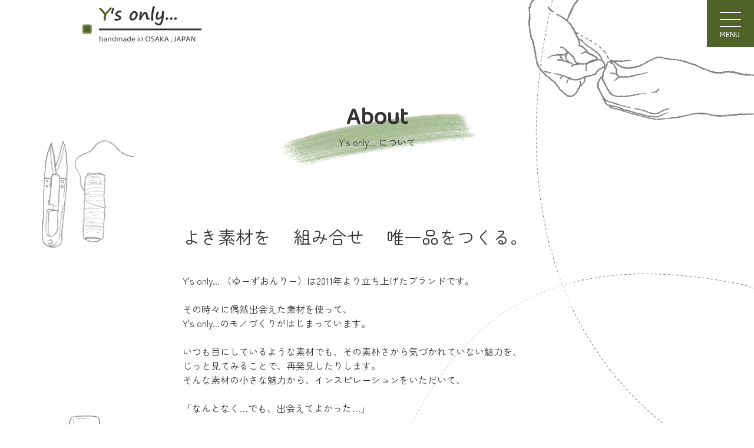

--- FILE ---
content_type: text/html
request_url: http://ysonly.net/about.html
body_size: 4653
content:
<!doctype html>
<html lang="ja">
<head>
<meta charset="utf-8">
<meta name = "viewport" content = "width = device-width, initial-scale=1">
<meta name="description" content="Y's only...は、素材の中から感性で生み出される「手しごと」の日常生活雑貨をお届けしています。">
<meta property="og:url" content="https://ysonly.net/">
<meta property="og:title" content="Y's only...ABOUTページ"/>
<meta property="og:site_name" content="Y's only...">
<meta property="og:type" content="article">
<meta property="og:locale" content="ja-JP">
<meta property="og:image" content="https://ysonly.net/assets/images/ogimage.jpg">
<meta property="og:description" content="Y's only...は、素材の中から感性で生み出される「手しごと」の日常生活雑貨をお届けしています。"/>
<meta name="twitter:card" content="summary_large_image" />
<title>Y's only…</title>
<link href="assets/images/favicon.ico" rel="icon" type="image/x-icon" />
<link rel="apple-touch-icon" href="assets/images/apple-touch-icon.png">
<!--reset.css読み込み-->
<link rel="stylesheet" href="assets/css/reset.css">
<!--フォント読み込み-->
<link rel="preconnect" href="https://fonts.googleapis.com">
<link rel="preconnect" href="https://fonts.gstatic.com" crossorigin>
<link href="https://fonts.googleapis.com/css2?family=Baloo+2&family=Zen+Maru+Gothic&display=swap" rel="stylesheet">
<!--Slick設定-->
<link rel="stylesheet" href="assets/slick/slick.css">
<link rel="stylesheet" href="assets/slick/slick-theme.css">
<!--CSS読み込み-->
<link rel="stylesheet" href="assets/css/style.css">
<!--JavaScript読み込み-->
<script src="https://code.jquery.com/jquery-3.5.1.js" integrity="sha256-QWo7LDvxbWT2tbbQ97B53yJnYU3WhH/C8ycbRAkjPDc=" crossorigin="anonymous" defer></script>
<script src="assets/slick/slick.min.js" defer></script>
<script src="assets/js/common.js" defer></script>
</head>

<body id="about" ontouchstart="">
  <header id="header">
    <div class="header__logo-wrapper"><a href="index.html" class="header__logo-link"><img src="assets/images/logo.svg" alt="ゆーずおんりー" decoding="async" width="300" height="92"></a></div>
    <button id="hamburger-button"><span></span><span></span><span></span></button>
    <nav id="navigation" class="none">
      <a href="index.html" class="navigation__logo"><img src="assets/images/logo.svg" alt="ゆーずおんりー" decoding="async" width="300" height="93"></a>
      <ul class="navigation__menu">
        <li><a href="about.html">Y's only... について</a></li>
        <li><a href="items.html">作品一覧</a></li>
        <li><a href="shops.html">取り扱い店舗</a></li>
        <li><a href="https://www.instagram.com/ys_only.1304/" target="_blank" rel="noopener"><img class="navigation__menu--instagram-logo" src="assets/images/instagram_icon.svg" alt="Instagram" decoding="async" width="150" height="150">Instagram</a></li>
      </ul>
    </nav>
  </header>
  <main>
    <section class="page-about__top">
      <div class="page-about__top-title">
        <img src="assets/images/about_illustration1.png" alt="革を縫っている手のイラスト" class="page-about__top-title--image-right" decoding="async" width="640" height="640">
        <img src="assets/images/about_illustration2.png" alt="糸切ばさみと糸のイラスト" class="page-about__top-title--image-left" decoding="async" width="640" height="640">
        <h2>About</h2>
        <div class="page-about__top-title--sub-title">Y's only... について</div>
      </div>
      <div class="page-about__top-content">
        <h3 class="smooth">よき素材を　<br class="none__pc">
          組み合せ　<br class="none__pc">
          唯一品をつくる。</h3>
        <p class="page-about__top-content--description smooth">Y's only... （ゆーずおんりー）は2011年より立ち上げたブランドです。<br>
          <br>
          その時々に偶然出会えた素材を使って、<br>
          Y's only...のモノづくりがはじまっています。<br>
          <br>
          いつも目にしているような素材でも、その素朴さから気づかれていない魅力を、<br>
          じっと見てみることで、再発見したりします。<br>
          そんな素材の小さな魅力から、インスピレーションをいただいて、<br>
          <br>
          「なんとなく…でも、出会えてよかった…」<br>
          <br>
          といわれるモノをつくっていきたい、と思っています。<br>
          <br>
          <br>
          そんな「時節の一点モノ」だから、<br>
          たまのイベントなんかでしか使ってもらえる人と出会えません。<br>
          <br>
          だから、出会えた人との「ひとつなぎ」をたいせつに、<br>
          皆様とお会いできることを楽しみにお待ちしております。<br>
          <br>
          また、作品は１つ１つ表情がちがうので、ぜひ「ほかないの？」と、声をかけてください！<br>
          あなただけのお気に入りに出会えますよう。<br>
        </p>
        <a href="items.html" class="page-about__items-button">View Items</a>
        <img src="assets/images/about_illustration3.png" alt="レザークラフト道具のイラスト" class="none page-about__top-content--image-bottom" decoding="async" width="724" height="699">
      </div>
    </section>
    <section class="page-about__feature">
      <h2>Feature<span class="page-about__feature-title">Y's only... のモノづくり</span></h2>
      <div class="page-about__feature-point1">
        <div class="page-about__feature-point1--wrapper">
          <div class="page-about__feature-point1--content fadeUpTrigger">
            <h3>本革<img src="assets/images/cross.png" alt="" decoding="async" loading="lazy" width="111" height="111"><br class="none__pc">
              マーブリング・ペインティング</h3>
            <div class="page-about__feature-point1--image-wrapper">
              <div class="page-about__feature-point1--image1"><img src="assets/images/ponyhook.jpg" alt="マーブリング本革のポニーフック6色" decoding="async" loading="lazy" width="1000" height="1334"></div>
              <div class="page-about__feature-point1--image2"><img src="assets/images/painting_pierced_earrings.jpg" alt="ペイント本革と木のピアス" decoding="async" loading="lazy" width="2000" height="2667"></div>
            </div>
          </div>
        </div>
        <div class="page-about__feature-point1--description fadeUpTrigger">
          <img src="assets/images/about_paint1.png" alt="" decoding="async" loading="lazy" width="156" height="640">
          <p>革の新たな表情の、発見</p>
        </div>
      </div>
      <div class="page-about__feature-point2">
        <div class="page-about__feature-point2--wrapper">
          <div class="page-about__feature-point2--content fadeUpTrigger">
            <h3>本革<img src="assets/images/cross.png" alt="" decoding="async" loading="lazy" width="111" height="111">組紐・真鍮</h3>
            <div class="page-about__feature-point2--image-wrapper">
              <img src="assets/images/carabiner.jpg" alt="本革と真鍮と組紐のカラビナ9色" class="page-about__feature-point2--image1" decoding="async" loading="lazy" width="750" height="1000">
              <img src="assets/images/bracelet.jpg" alt="本革と組紐のブレスレット"  class="page-about__feature-point2--image2" decoding="async" loading="lazy" width="1000" height="1334">
            </div>
          </div>
        </div>
        <div class="page-about__feature-point2--description fadeUpTrigger">
          <img src="assets/images/about_paint2.png" alt="" decoding="async" loading="lazy" width="452" height="714">
          <p>素材たちの新しい出会い</p>
        </div>
      </div>
      <a href="items.html" class="page-about__items-button">View Items</a>
    </section>
    <section id="page-about__event" class="fadeUpTrigger">
      <img src="assets/images/event_tent.png" alt="" class="page-about__event--tent-image" decoding="async" loading="lazy" width="2732" height="870">
      <div id="page-about__event-top">
        <h2>Event</h2>
        <div class="page-about__event-title">イベント実績</div>
        <p>全国各地のイベントへ出店しております。<br>
          皆様とお会いできるのを楽しみにしております！</p>
        <div class="page-about__event-top--illustration">
          <img src="assets/images/event_people_left.png" alt="イベントに来た人たちのイラスト" class="page-about__event-top--illustration-left" decoding="async" loading="lazy" width="640" height="640">
          <img src="assets/images/event_people_right.png" alt="イベントに来た親子のイラスト" class="page-about__event-top--illustration-right" decoding="async" loading="lazy" width="488" height="640">
        </div>
      </div>
      <div id="page-about__event-cotent">
        <div class="page-about__event-cotent--wrapper">
          <div class="page-about__event-cotent--area">
            <h3>北海道</h3>
            <table>
              <tr>
                <td class="width70">札幌モノビレッジ</td>
                <td class="width30">2021～2022年</td>
              </tr>
            </table>
          </div>
          <div class="page-about__event-cotent--area">
            <h3>関東</h3>
            <table>
              <tr>
                <td class="width70">Hand Made in Japan</td>
                <td class="width30">2015、2017年</td>
              </tr>
              <tr>
                <td class="width70">東京デザインフェスタ</td>
                <td class="width30">2018年</td>
              </tr>
            </table>
            <table>
              <tr>
                <td class="width70">横浜ハンドメイドマルシェ</td>
                <td class="width30">2016年</td>
              </tr>
            </table>
          </div>
          <div class="page-about__event-cotent--area">
            <h3>中部</h3>
            <table>
              <tr>
                <td class="width70">山代アートマーケット</td>
                <td class="width30">2018～2019年</td>
              </tr>
              <tr>
                <td class="width70">NT加賀</td>
                <td class="width30">2019年</td>
              </tr>
            </table>
            <table>
              <tr>
                <td class="width70">Shop Genjiro</td>
                <td class="width30">2018～2019年</td>
              </tr>
              <tr>
                <td class="width70">敦賀ヒトコト市</td>
                <td class="width30">2019年</td>
              </tr>
            </table>
            <table>
              <tr>
                <td class="width70">木曽の手仕事市</td>
                <td class="width30">2017年、2019年</td>
              </tr>
              <tr>
                <td class="width70">駒ヶ根クラフトフェア杜の市</td>
                <td class="width30">2018年</td>
              </tr>
              <tr>
                <td class="width70">クラフトフェア飯田</td>
                <td class="width30">2019年</td>
              </tr>
              <tr>
                <td class="width70">茅野クラフト</td>
                <td class="width30">2021年</td>
              </tr>
            </table>
            <table>
              <tr>
                <td class="width70">名古屋クリエーターズマーケット</td>
                <td class="width30">2014～2021年</td>
              </tr>
              <tr>
                <td class="width70">名古屋ハンドメイド市場</td>
                <td class="width30">2015年</td>
              </tr>
              <tr>
                <td class="width70">名鉄百貨店</td>
                <td class="width30">2019年</td>
              </tr>
              <tr>
                <td class="width70">松坂屋／豊田店</td>
                <td class="width30">2020年</td>
              </tr>
              <tr>
                <td class="width70">三越／栄店</td>
                <td class="width30">2021年</td>
              </tr>
            </table>
          </div>
          <div class="page-about__event-cotent--area">
            <h3>中国</h3>
            <table>
              <tr>
                <td class="width70">鳥取クラフト</td>
                <td class="width30">2019年</td>
              </tr>
            </table>
            <table>
              <tr>
                <td class="width70">倉敷手づくり市</td>
                <td class="width30">2015～2016年</td>
              </tr>
              <tr>
                <td class="width70">岡山デザインマーケット</td>
                <td class="width30">2019年</td>
              </tr>
            </table>
            <table>
              <tr>
                <td class="width70">広島トキメキ</td>
                <td class="width30">2018～2019年</td>
              </tr>
            </table>
            <table>
              <tr>
                <td class="width70">山口きらら</td>
                <td class="width30">2019年</td>
              </tr>
            </table>
          </div>
          <div class="page-about__event-cotent--area">
            <h3>四国</h3>
            <table>
              <tr>
                <td class="width70">徳島クリエーターズマーケット</td>
                <td class="width30">2017～2019年</td>
              </tr>
            </table>
            <table>
              <tr>
                <td class="width70">うだつマルシェ</td>
                <td class="width30">2017年</td>
              </tr>
              <tr>
                <td class="width70">香川カントリーフェスタ</td>
                <td class="width30">2019年</td>
              </tr>
            </table>
            <table>
              <tr>
                <td class="width70">ハンドメイド＆雑貨</td>
                <td class="width30">2020年</td>
              </tr>
            </table>
          </div>
          <div class="page-about__event-cotent--area">
            <h3>関西</h3>
            <table>
              <tr>
                <td class="width70">メッセウイングみえ</td>
                <td class="width30">2018年</td>
              </tr>
              <tr>
                <td class="width70">極伊</td>
                <td class="width30">2019年</td>
              </tr>
              <tr>
                <td class="width70">長島ジャズドリーム</td>
                <td class="width30">2021年</td>
              </tr>
              <tr>
                <td class="width70">マーム</td>
                <td class="width30">2022年</td>
              </tr>
            </table>
            <table>
              <tr>
                <td class="width70">アートイン長浜</td>
                <td class="width30">2018年</td>
              </tr>
            </table>
            <table>
              <tr>
                <td class="width70">森の手作り市／下鴨</td>
                <td class="width30">2012年</td>
              </tr>
              <tr>
                <td class="width70">ものづくりStreet</td>
                <td class="width30">2013年</td>
              </tr>
              <tr>
                <td class="width70">京都ラクエ</td>
                <td class="width30">2022年</td>
              </tr>
            </table>
            <table>
              <tr>
                <td class="width70">アート＆てづくりバザール</td>
                <td class="width30">2011～2022年</td>
              </tr>
              <tr>
                <td class="width70">アートクラフト長堀</td>
                <td class="width30">2012～2018年</td>
              </tr>
              <tr>
                <td class="width70">大阪クリエーターズ</td>
                <td class="width30">2013年</td>
              </tr>
              <tr>
                <td class="width70">中崎スタイル</td>
                <td class="width30">2013年</td>
              </tr>
              <tr>
                <td class="width70">にこにこ雑貨／箕面</td>
                <td class="width30">2013年</td>
              </tr>
              <tr>
                <td class="width70">ロハスフェスタ</td>
                <td class="width30">2013～2015年</td>
              </tr>
              <tr>
                <td class="width70">Ara Way Osaka</td>
                <td class="width30">2014年</td>
              </tr>
              <tr>
                <td class="width70">堺Art&amp;World</td>
                <td class="width30">2014～2017年</td>
              </tr>
              <tr>
                <td class="width70">大正小川祭</td>
                <td class="width30">2017年</td>
              </tr>
              <tr>
                <td class="width70">芦原橋Up Market</td>
                <td class="width30">2018年</td>
              </tr>
              <tr>
                <td class="width70">高槻ジャズストリート</td>
                <td class="width30">2018年</td>
              </tr>
              <tr>
                <td class="width70">吹田山田</td>
                <td class="width30">2019年</td>
              </tr>
              <tr>
                <td class="width70">MIKUフェス</td>
                <td class="width30">2019年</td>
              </tr>
              <tr>
                <td class="width70">安満スローライフフェスタ</td>
                <td class="width30">2021年</td>
              </tr>
              <tr>
                <td class="width70">スピニングミル 71Labo</td>
                <td class="width30">2021年</td>
              </tr>
              <tr>
                <td class="width70">天王寺and</td>
                <td class="width30">2022年</td>
              </tr>
              <tr>
                <td class="width70">東急ハンズ心斎橋</td>
                <td class="width30">2022年</td>
              </tr>
            </table>
            <table>
              <tr>
                <td class="width70">神戸アート＆てづくりバザール</td>
                <td class="width30">2012年～2021年</td>
              </tr>
              <tr>
                <td class="width70">丹波手づくり／るり渓</td>
                <td class="width30">2013年</td>
              </tr>
              <tr>
                <td class="width70">神戸クラフツアーケード</td>
                <td class="width30">2014年</td>
              </tr>
              <tr>
                <td class="width70">Creema in 豊岡</td>
                <td class="width30">2018年</td>
              </tr>
              <tr>
                <td class="width70">西宮大サーカス</td>
                <td class="width30">2018年</td>
              </tr>
              <tr>
                <td class="width70">モトロク市</td>
                <td class="width30">2018～2019年</td>
              </tr>
              <tr>
                <td class="width70">あわじMarcheアルチスタ</td>
                <td class="width30">2019年</td>
              </tr>
              <tr>
                <td class="width70">伊丹Green Jam</td>
                <td class="width30">2019年</td>
              </tr>
              <tr>
                <td class="width70">神戸ハーバーマーケット</td>
                <td class="width30">2019年</td>
              </tr>
              <tr>
                <td class="width70">新開地音楽祭</td>
                <td class="width30">2019年</td>
              </tr>
              <tr>
                <td class="width70">宝塚ソリオ</td>
                <td class="width30">2019年</td>
              </tr>
              <tr>
                <td class="width70">Made in Nippon明石</td>
                <td class="width30">2019年</td>
              </tr>
              <tr>
                <td class="width70">カントリーフェスタ三木</td>
                <td class="width30">2020年</td>
              </tr>
              <tr>
                <td class="width70">ロハスパーク明石</td>
                <td class="width30">2020～2022年</td>
              </tr>
              <tr>
                <td class="width70">尼崎キューズモール</td>
                <td class="width30">2022年</td>
              </tr>
            </table>
            <table>
              <tr>
                <td class="width70">広陵町クラフトマルシェ</td>
                <td class="width30">2018年</td>
              </tr>
              <tr>
                <td class="width70">奈良ファミリー/おもいだま</td>
                <td class="width30">2021年</td>
              </tr>
            </table>
            <table>
              <tr>
                <td class="width70">chouchou market</td>
                <td class="width30">2015～2018年</td>
              </tr>
              <tr>
                <td class="width70">ホテル浦島</td>
                <td class="width30">2019年</td>
              </tr>
              <tr>
                <td class="width70">ホテルシーモア</td>
                <td class="width30">2020～2022年</td>
              </tr>
            </table>
          </div>
          <div class="page-about__event-cotent--area">
            <h3>九州</h3>
            <table>
              <tr>
                <td class="width70">門司港グランマーケット</td>
                <td class="width30">2017～2018年</td>
              </tr>
              <tr>
                <td class="width70">手づくり市場in北九州</td>
                <td class="width30">2019年</td>
              </tr>
            </table>
          </div>
        </div>
      </div>
      <button id="page-about__event-button">
        <img id="page-about__event-button--open" src="assets/images/open_button.png" alt="Open" decoding="async" loading="lazy" width="92" height="101">
        <img id="page-about__event-button--close" src="assets/images/close_button.png" alt="Close" decoding="async" loading="lazy" width="88" height="127">
      </button>
    </section>
    <section class="shops-link fadeUpTrigger">
      <a href="shops.html" class="shops-link__content">
        <div class="shops-link__content-wrapper">
          <div>
            <h2>SHOPS</h2>
            <div class="shops-link__content-wrapper--sub-title">取り扱い店舗一覧はこちら</div>
            <picture class="shops-link__content-wrapper--arrow">
              <source srcset="assets/images/arrow_pc.png" media="(min-width: 1130px)" width="505" height="36">
              <img src="assets/images/arrow_mobile.png" alt=""  decoding="async" loading="lazy" width="398" height="31">
            </picture>
          </div>
        </div>
      </a>
    </section>
  </main>
  <footer class="footer">
    <h2>お問い合わせやイベント情報については<br class="none__pc">
      SNSをご覧ください。</h2>
    <h3>Follow me on Instagram</h3>
    <a href="https://www.instagram.com/ys_only.1304/" target="_blank" rel="noopener" class="footer__instagram-link">@ys_only.1304</a>
    <ul id="instagram-feed" class="insta-list slider"></ul>
    <small>© 2022 Y's only...</small>
  </footer>
</body>
</html>


--- FILE ---
content_type: text/html; charset=UTF-8
request_url: http://ysonly.net/get-feed.php
body_size: 4360
content:
{"name":"Y's only...","media":{"data":[{"caption":"\u30fb\n\u274f\u00a0\u304a\u77e5\u3089\u305b\u274f\u00a0 \n\u4eca\u9031\u672b\u30011\/31.2\/1\u306f\u300c\u540d\u53e4\u5c4bHANDMADE MARCHE\u300d\n\u306b\u521d\u51fa\u5c55\u3057\u307e\u3059\ud80c\udc20\n\u2061\n\u958b\u50ac\u65e5\u6642\u25b71\/31 \u328f2\/1 \u3290\n\u3000\u3000\u3000\u3000\u300011\u6642\u301c17\u6642\n\u958b\u50ac\u5834\u6240\u25b7\u5439\u4e0a\u30db\u30fc\u30eb\n\u30d6\u30fc\u30b9No.\u25b7F-111.112\n\u2061\n\u305c\u3072\u904a\u3073\u306b\u3044\u3089\u3057\u3066\u304f\u3060\u3055\u3044\uff01\n\n\u2014\u2014\u2014\u2014\u2014\u2014\u2014\u2014\u2014\u2014\u2014\u2014\n\ud81a\udc7c\u4eca\u5f8c\u306e\u51fa\u5c55\u4e88\u5b9a\n\u2061\n\ud80c\uddb81\/31.2\/1\n\u3000\u540d\u53e4\u5c4bHANDMADE MARCHE(\u611b\u77e5)\n\ud80c\uddb83\/7.8\n  \u6960\u306e\u675c\u624b\u3065\u304f\u308a\u5e02(\u4f50\u8cc0)\n\ud80c\uddb83\/20\u301c22\n  OSAKA\u30a2\u30fc\u30c8&\u3066\u3065\u304f\u308a\u30d0\u30b6\u30fc\u30eb(\u5927\u962a)\n\ud80c\uddb84\/18.19\n  \u4ed9\u53f0\u307e\u308b\u3054\u3068\u30c7\u30b6\u30a4\u30f3\u30de\u30fc\u30b1\u30c3\u30c8(\u5bae\u57ce)\n\ud80c\uddb85\/30.31\n\u3000GUNMA CRAFT MARKET(\u7fa4\u99ac)\n\n \u2061\n\u2061\n#\u540d\u53e4\u5c4bHANDMADEMARCHE\n#\u9769\u5c0f\u7269\n#leathercraft\n#ysonly\n#\u523a\u7e4d\n\u2061\n\u2061","media_url":"https:\/\/scontent-nrt1-1.cdninstagram.com\/v\/t51.82787-15\/622111854_18430608313114949_3469598469077529758_n.jpg?stp=dst-jpg_e35_tt6&_nc_cat=109&ccb=7-5&_nc_sid=18de74&efg=eyJlZmdfdGFnIjoiQ0FST1VTRUxfSVRFTS5iZXN0X2ltYWdlX3VybGdlbi5DMyJ9&_nc_ohc=R7W7A5JPjnYQ7kNvwEm_6z-&_nc_oc=AdkFBBwr-9Iri8qZ1qawQ_bybEK8nA7_KEEQL9Xcg920IMQV4XhmCf3oWqKAwYOvE9I&_nc_zt=23&_nc_ht=scontent-nrt1-1.cdninstagram.com&edm=AL-3X8kEAAAA&_nc_gid=CqxgM3Af6dOL9JRXz8MH6Q&oh=00_AfqfWaNapy3SIPhESR0Qn4CADEI0Hs4sJmhbXZzziN5zoA&oe=69808A82","permalink":"https:\/\/www.instagram.com\/p\/DUCCNnqkssM\/","timestamp":"2026-01-27T23:00:24+0000","id":"18105744412755591"},{"caption":"\u30fb\nYellowmarche vol.6\u30012\u65e5\u9593\u7d42\u4e86\u3057\u307e\u3057\u305f\n\u2061\n\u304a\u8d8a\u3057\u304f\u3060\u3055\u3063\u305f\u7686\u3055\u307e\nYellowmarche\u5b9f\u884c\u59d4\u54e1\u306e\u7686\u3055\u307e\u3042\u308a\u304c\u3068\u3046\u3054\u3056\u3044\u307e\u3057\u305f\u2661\n\u2061\n\u6b21\u306e\u51fa\u5c55\u306f\u611b\u77e5\u770c\u3067\u958b\u50ac\u3055\u308c\u308b\n\u300c\u540d\u53e4\u5c4bHANDMADE MARCHE\u300d\u306b\u521d\u51fa\u5c55\u3057\u307e\u3059\ud80c\udc20\n\n\u2014\u2014\u2014\u2014\u2014\u2014\u2014\u2014\u2014\u2014\u2014\u2014\n\ud81a\udc7c\u4eca\u5f8c\u306e\u51fa\u5c55\u4e88\u5b9a\n\u2061\n\ud80c\uddb81\/31.2\/1\n\u3000\u540d\u53e4\u5c4bHANDMADE MARCHE(\u611b\u77e5)\n\ud80c\uddb83\/7.8\n  \u6960\u306e\u675c\u624b\u3065\u304f\u308a\u5e02(\u4f50\u8cc0)\n\ud80c\uddb83\/20\u301c22\n  OSAKA\u30a2\u30fc\u30c8&\u3066\u3065\u304f\u308a\u30d0\u30b6\u30fc\u30eb(\u5927\u962a)\n\ud80c\uddb84\/18.19\n  \u4ed9\u53f0\u307e\u308b\u3054\u3068\u30c7\u30b6\u30a4\u30f3\u30de\u30fc\u30b1\u30c3\u30c8(\u5bae\u57ce)\n\ud80c\uddb85\/30.31\n\u3000GUNMA CRAFT MARKET(\u7fa4\u99ac)\n \n\n\u2061\n\u2061\n#Yellowmarche\n#\u540d\u53e4\u5c4bHANDMADEMARCHE\n#\u9769\u5c0f\u7269\n#leathercraft\n\u2061\n\u2061","media_url":"https:\/\/scontent-nrt6-1.cdninstagram.com\/v\/t51.82787-15\/621270872_18430126093114949_2536606505551068631_n.jpg?stp=dst-jpg_e35_tt6&_nc_cat=107&ccb=7-5&_nc_sid=18de74&efg=eyJlZmdfdGFnIjoiQ0FST1VTRUxfSVRFTS5iZXN0X2ltYWdlX3VybGdlbi5DMyJ9&_nc_ohc=0tsdvZ53gHwQ7kNvwE_K5eQ&_nc_oc=AdktUx02XVoyZo5oRIQIcIc2qgtzEp7-Be-ZzknsEmvBnG3GLorQh6RMRKsRr4daM3U&_nc_zt=23&_nc_ht=scontent-nrt6-1.cdninstagram.com&edm=AL-3X8kEAAAA&_nc_gid=CqxgM3Af6dOL9JRXz8MH6Q&oh=00_AfoO-RvwXbVLS3jzVzD9bpGZ7whH32oc0WnrYA8kVrc9SQ&oe=698068F9","permalink":"https:\/\/www.instagram.com\/p\/DT7zGYzjxpx\/","timestamp":"2026-01-25T12:52:53+0000","id":"18443834128100474"},{"caption":"\u30fb\n\u274f\u00a0\u304a\u77e5\u3089\u305b\u274f\u00a0 \n\u4eca\u9031\u672b\u30011\/24.25\u306f\u5fb3\u5cf6\u770c\u3067\u958b\u50ac\u3055\u308c\u308b\n\u300c Yellowmarche vol.6 \u300d\u306b\u521d\u51fa\u5c55\u3057\u307e\u3059\ud80c\udc20\n\u2061\n\u2061\n\u958b\u50ac\u65e5\u6642\u25b71\/24 \u328f25 \u3290\n\u3000\u3000\u3000\u3000\u300010\u6642\u301c17\u6642\n\u958b\u50ac\u5834\u6240\u25b7\u30a4\u30aa\u30f3\u30e2\u30fc\u30eb\u5fb3\u5cf64F\u30a4\u30aa\u30f3\u30db\u30fc\u30eb\n\u30d6\u30fc\u30b9No.\u25b739\n\u2061\n\u305c\u3072\u904a\u3073\u306b\u3044\u3089\u3057\u3066\u304f\u3060\u3055\u3044\u203c\ufe0e\n\n\u2014\u2014\u2014\u2014\u2014\u2014\u2014\u2014\u2014\u2014\u2014\u2014\n\ud81a\udc7c\u4eca\u5f8c\u306e\u51fa\u5c55\u4e88\u5b9a\n\u2061\n\ud80c\uddb81\/24.25\n  Yellowmarche vol.6 (\u5fb3\u5cf6)\n\ud80c\uddb81\/31.2\/1\n\u3000\u540d\u53e4\u5c4bHANDMADE MARCHE(\u540d\u53e4\u5c4b)\n\ud80c\uddb83\/7.8\n  \u6960\u306e\u675c\u624b\u3065\u304f\u308a\u5e02(\u4f50\u8cc0)\n\ud80c\uddb83\/20\u301c22\n  OSAKA\u30a2\u30fc\u30c8&\u3066\u3065\u304f\u308a\u30d0\u30b6\u30fc\u30eb(\u5927\u962a)\n\ud80c\uddb84\/18.19\n  \u4ed9\u53f0\u307e\u308b\u3054\u3068\u30c7\u30b6\u30a4\u30f3\u30de\u30fc\u30b1\u30c3\u30c8(\u5bae\u57ce)\n\ud80c\uddb85\/30.31\n\u3000GUNMA CRAFT MARKET(\u7fa4\u99ac)\n\n\u2061\n\u2061\n#Yellowmarche\n#\u30dd\u30cb\u30fc\u30d5\u30c3\u30af\n#\u9769\u5c0f\u7269\n#leathercraft\n\u2061\n\u2061","media_url":"https:\/\/scontent-nrt1-2.cdninstagram.com\/v\/t51.82787-15\/620973253_18429506494114949_8757088608021749224_n.jpg?stp=dst-jpg_e35_tt6&_nc_cat=101&ccb=7-5&_nc_sid=18de74&efg=eyJlZmdfdGFnIjoiQ0FST1VTRUxfSVRFTS5iZXN0X2ltYWdlX3VybGdlbi5DMyJ9&_nc_ohc=9hEr9KOuMdIQ7kNvwENJGG0&_nc_oc=Adkk0D4KQWYhyhFWrorUa7zbW4g3iLndBjBuC76CX7BebWiqgspm8mHd3MqyU5FlL_8&_nc_zt=23&_nc_ht=scontent-nrt1-2.cdninstagram.com&edm=AL-3X8kEAAAA&_nc_gid=CqxgM3Af6dOL9JRXz8MH6Q&oh=00_AfqmXgnV2H2BppwR-g_T__Dpu2cMEU8QAzp_pwaoqIaGNA&oe=698070FC","permalink":"https:\/\/www.instagram.com\/p\/DTygijykvK3\/","timestamp":"2026-01-21T22:17:33+0000","id":"18028103195597657"},{"caption":"\u30fb\nHandMade In Japan fes 2\u65e5\u9593\u7d42\u4e86\u3057\u307e\u3057\u305f\n\u2061\n\u307b\u307c10\u5e74\u3076\u308a\u304f\u3089\u3044\u306e\u51fa\u5c55\n\u4eca\u601d\u3048\u3070\u3001\u306f\u3058\u3081\u3066\u306e\u6771\u4eac\u3067\u306e\u51fa\u5c55\u306fHMJ\u3067\u3057\u305f\n\u5c11\u3057\u306f\u6210\u9577\u3067\u304d\u305f\u304b\u306a\u301c\n\u2061\n\u304a\u8d8a\u3057\u304f\u3060\u3055\u3063\u305f\u7686\u3055\u307e\u3042\u308a\u304c\u3068\u3046\u3054\u3056\u3044\u307e\u3057\u305f\uff01\n\u2061\n\u6b21\u306e\u51fa\u5c55\u306f\u5fb3\u5cf6\u770c\u3067\u958b\u50ac\u3055\u308c\u308b\u300c Yellowmarche vol.6\u300d\u306b\n\u521d\u51fa\u5c55\u3057\u307e\u3059\ud80c\udc20\n\n\u2014\u2014\u2014\u2014\u2014\u2014\u2014\u2014\u2014\u2014\u2014\u2014\n\ud81a\udc7c\u4eca\u5f8c\u306e\u51fa\u5c55\u4e88\u5b9a\n\u2061\n\ud80c\uddb81\/24.25\n  Yellowmarche vol.6 (\u5fb3\u5cf6)\n\ud80c\uddb81\/31.2\/1\n\u3000\u540d\u53e4\u5c4bHANDMADE MARCHE(\u540d\u53e4\u5c4b)\n\ud80c\uddb83\/7.8\n  \u6960\u306e\u675c\u624b\u3065\u304f\u308a\u5e02(\u4f50\u8cc0)\n\ud80c\uddb83\/20\u301c22\n  OSAKA\u30a2\u30fc\u30c8&\u3066\u3065\u304f\u308a\u30d0\u30b6\u30fc\u30eb(\u5927\u962a)\n\ud80c\uddb84\/18.19\n  \u4ed9\u53f0\u307e\u308b\u3054\u3068\u30c7\u30b6\u30a4\u30f3\u30de\u30fc\u30b1\u30c3\u30c8(\u5bae\u57ce)\n\ud80c\uddb85\/30.31\n\u3000GUNMA CRAFT MARKET(\u7fa4\u99ac)\n\n\u2061\n\u2061\n#hmj\n#1\u70b9\u3082\u306e\n#Yellowmarche\n#leathercraft\n\u2061\n\u2061","media_url":"https:\/\/scontent-nrt1-1.cdninstagram.com\/v\/t51.82787-15\/616834525_18429031405114949_9194263274728228985_n.jpg?stp=dst-jpg_e35_tt6&_nc_cat=109&ccb=7-5&_nc_sid=18de74&efg=eyJlZmdfdGFnIjoiQ0FST1VTRUxfSVRFTS5iZXN0X2ltYWdlX3VybGdlbi5DMyJ9&_nc_ohc=W2dKXE9lwhYQ7kNvwHdZ5Uw&_nc_oc=AdnvwatGJda4ib6i-6ENNVspLgvIEp1otDm2Sg_tmjcW3xChWZxzZ9muHsma3N-R8N4&_nc_zt=23&_nc_ht=scontent-nrt1-1.cdninstagram.com&edm=AL-3X8kEAAAA&_nc_gid=CqxgM3Af6dOL9JRXz8MH6Q&oh=00_Afrn6KgNgENJTB-C6kTan9bVsGUvElisKAxrJB7zQ4XM4g&oe=69805B36","permalink":"https:\/\/www.instagram.com\/p\/DTq8Y_7EvZm\/","timestamp":"2026-01-18T23:46:59+0000","id":"18342933775228834"},{"caption":"\u30fb\n\u274f\u00a0\u304a\u77e5\u3089\u305b\u274f\u00a0 \n\u4eca\u9031\u672b\u30011\/17.18\u306f\u6771\u4eac\u3067\u958b\u50ac\u3055\u308c\u308b\n\u300cHandMade In Japan fes\u300d\u3000\u0040handmadeinjapanfes \u306b\u51fa\u5c55\u3057\u307e\u3059\ud80c\udc20\n2026\u5e74\u6700\u521d\u306e\u51fa\u5c55\u203c\ufe0e\n\u2e1c \ud835\udcdd\ud835\udcee\ud835\udd00 \u2e1d\u732b\u578b\u306e\u30e1\u30ac\u30cd\u30db\u30eb\u30c0\u30fc\u3082\u6301\u3063\u3066\u884c\u304d\u307e\u3059\n\u2061\n\u305c\u3072\u904a\u3073\u306b\u3044\u3089\u3057\u3066\u304f\u3060\u3055\u3044\u266a\n\u2061\n\u2061\n\u958b\u50ac\u65e5\u6642\u25b71\/17 \u328f18 \u3290\u3000\n  11\u6642\u301c18\u6642\n\u958b\u50ac\u5834\u6240\u25b7\u6771\u4eac\u30d3\u30c3\u30b0\u30b5\u30a4\u30c8\u897f1\u30fb2\u30db\u30fc\u30eb\n\u30d6\u30fc\u30b9No.\u25b7K-83.84\n\n\u2014\u2014\u2014\u2014\u2014\u2014\u2014\u2014\u2014\u2014\u2014\u2014\n\ud81a\udc7c\u4eca\u5f8c\u306e\u51fa\u5c55\u4e88\u5b9a\n\ud80c\uddb81\/17.18\n  HandMade In Japan fes(\u6771\u4eac)\n\ud80c\uddb81\/24.25\n  Yellowmarche vol.6 (\u5fb3\u5cf6)\n\ud80c\uddb81\/31.2\/1\n\u3000\u540d\u53e4\u5c4bHANDMADE MARCHE(\u540d\u53e4\u5c4b)\n\ud80c\uddb83\/7.8\n  \u6960\u306e\u675c\u624b\u3065\u304f\u308a\u5e02(\u4f50\u8cc0)\n\ud80c\uddb83\/20\u301c22\n  OSAKA\u30a2\u30fc\u30c8&\u3066\u3065\u304f\u308a\u30d0\u30b6\u30fc\u30eb(\u5927\u962a)\n\ud80c\uddb84\/18.19\n  \u4ed9\u53f0\u307e\u308b\u3054\u3068\u30c7\u30b6\u30a4\u30f3\u30de\u30fc\u30b1\u30c3\u30c8(\u5bae\u57ce)\n\ud80c\uddb85\/30.31\n\u3000GUNMA CRAFT MARKET(\u7fa4\u99ac)\n\n\u2061\n\u2061\n#hmj\n#1\u70b9\u3082\u306e\n#\u30e1\u30ac\u30cd\u30db\u30eb\u30c0\u30fc\n#\u732b\n#leathercraft\n\u2061\n\u2061","media_url":"https:\/\/scontent-nrt1-1.cdninstagram.com\/v\/t51.82787-15\/611257997_18428058259114949_4765583096946599592_n.jpg?stp=dst-jpg_e35_tt6&_nc_cat=108&ccb=7-5&_nc_sid=18de74&efg=eyJlZmdfdGFnIjoiQ0FST1VTRUxfSVRFTS5iZXN0X2ltYWdlX3VybGdlbi5DMyJ9&_nc_ohc=mboTQZkhD6AQ7kNvwHaAQmK&_nc_oc=Adkc5ut5aDQD5zOBQloWOqHjsQdap219B_2GcYNG0f9LbduPzc7E7TNl20lRvfNkpkk&_nc_zt=23&_nc_ht=scontent-nrt1-1.cdninstagram.com&edm=AL-3X8kEAAAA&_nc_gid=CqxgM3Af6dOL9JRXz8MH6Q&oh=00_AfquNbKubuN0PQQJPX8RYXTkhfmm6sQt1Pz-yGRmpGhrbA&oe=69808BED","permalink":"https:\/\/www.instagram.com\/p\/DTW7p5vD_QL\/","timestamp":"2026-01-11T05:15:45+0000","id":"17970036120003960"},{"caption":"\u30fb\n\u65b0\u5e74\u660e\u3051\u307e\u3057\u3066\u304a\u3081\u3067\u3068\u3046\u3054\u3056\u3044\u307e\u3059\n\u2061\n2026\u5e74\u3082\u5168\u56fd\u5236\u8987\u3092\u76ee\u6307\u3057\u3066\u30a4\u30d9\u30f3\u30c8\u51fa\u5c55\u3057\u307e\u3059\ud80c\udc20\n\u672c\u5e74\u3082\u3069\u3046\u305e\u3088\u308d\u3057\u304f\u304a\u9858\u3044\u3044\u305f\u3057\u307e\u3059\u3002\n\n\u2014\u2014\u2014\u2014\u2014\u2014\u2014\u2014\u2014\u2014\u2014\u2014\n\ud81a\udc7c\u4eca\u5f8c\u306e\u51fa\u5c55\u4e88\u5b9a\n\ud80c\uddb81\/17.18\n  HandMade In Japan fes(\u6771\u4eac)\n\ud80c\uddb81\/24.25\n  Yellowmarche vol.6 (\u5fb3\u5cf6)\n\ud80c\uddb81\/31.2\/1\n\u3000\u540d\u53e4\u5c4bHANDMADE MARCHE(\u540d\u53e4\u5c4b)\n\ud80c\uddb83\/7.8\n  \u6960\u306e\u675c\u624b\u3065\u304f\u308a\u5e02(\u4f50\u8cc0)\n\ud80c\uddb83\/20\u301c22\n  OSAKA\u30a2\u30fc\u30c8&\u3066\u3065\u304f\u308a\u30d0\u30b6\u30fc\u30eb(\u5927\u962a)\n\ud80c\uddb84\/18.19\n  \u4ed9\u53f0\u307e\u308b\u3054\u3068\u30c7\u30b6\u30a4\u30f3\u30de\u30fc\u30b1\u30c3\u30c8(\u5bae\u57ce)\n\ud80c\uddb85\/30.31\n\u3000GUNMA CRAFT MARKET(\u7fa4\u99ac)","media_url":"https:\/\/scontent-nrt1-1.cdninstagram.com\/v\/t51.82787-15\/609057414_18426890497114949_3257107295046229288_n.jpg?stp=dst-jpg_e35_tt6&_nc_cat=108&ccb=7-5&_nc_sid=18de74&efg=eyJlZmdfdGFnIjoiRkVFRC5iZXN0X2ltYWdlX3VybGdlbi5DMyJ9&_nc_ohc=6edy23K3IlIQ7kNvwG0FGBO&_nc_oc=AdlnOZQr5v1l7rbvDojIQkvD437qFxkqC8HCCimHfuCCM6HRiA8sXqZdRMZIDUJIgmk&_nc_zt=23&_nc_ht=scontent-nrt1-1.cdninstagram.com&edm=AL-3X8kEAAAA&_nc_gid=CqxgM3Af6dOL9JRXz8MH6Q&oh=00_AfoSf0TZ9wUnhTsq3qDftkcrJTdj3TBZnxXfmVg4twRsJQ&oe=69805EED","permalink":"https:\/\/www.instagram.com\/p\/DS9tsr-jzz4\/","timestamp":"2026-01-01T10:12:47+0000","id":"18305686669269872"},{"caption":"\u30fb\n\u30a2\u30fc\u30c8&\u3066\u3065\u304f\u308a\u30d0\u30b6\u30fc\u30eb2\u65e5\u9593\u7d42\u4e86\u3057\u307e\u3057\u305f\n\u2061\n\u3053\u308c\u3067\u5e74\u5185\u306e\u30a4\u30d9\u30f3\u30c8\u51fa\u5c55\u306f\u3059\u3079\u3066\u7d42\u4e86\u3057\u307e\u3057\u305f\n\u2061\n\u304a\u8d8a\u3057\u304f\u3060\u3055\u3063\u305f\u7686\u3055\u307e\u3042\u308a\u304c\u3068\u3046\u3054\u3056\u3044\u307e\u3057\u305f\u2661\n\u2061\n\u6765\u5e74\u3001\u306f\u3058\u3081\u306e\u30a4\u30d9\u30f3\u30c8\u51fa\u5c55\u306f\u6771\u4eac\u3067\u958b\u50ac\u306e\n\u300c HandMade In Japan fes\u300d\u3067\u3059\ud80c\udc20\n\n\u2014\u2014\u2014\u2014\u2014\u2014\u2014\u2014\u2014\u2014\u2014\u2014\n\ud81a\udc7c\u4eca\u5f8c\u306e\u51fa\u5c55\u4e88\u5b9a\n\ud80c\uddb81\/17.18\n  HandMade In Japan fes(\u6771\u4eac)\n\ud80c\uddb81\/24.25\n  Yellowmarche vol.6 (\u5fb3\u5cf6)\n\ud80c\uddb81\/31.2\/1\n\u3000\u540d\u53e4\u5c4bHANDMADE MARCHE(\u540d\u53e4\u5c4b)\n\ud80c\uddb84\/18.19\n  \u4ed9\u53f0\u307e\u308b\u3054\u3068\u30c7\u30b6\u30a4\u30f3\u30de\u30fc\u30b1\u30c3\u30c8(\u5bae\u57ce)\n\ud80c\uddb85\/30.31\n\u3000GUNMA CRAFT MARKET(\u7fa4\u99ac)\n\n\u2061\n#\u3066\u3065\u30d0\u5927\u962a\n#\u5927\u962a\n#hmj\n#\u9769\u5c0f\u7269\n#\u672c\u9769","media_url":"https:\/\/scontent-nrt6-1.cdninstagram.com\/v\/t51.82787-15\/602404379_18425470369114949_2137032921555796118_n.jpg?stp=dst-jpg_e35_tt6&_nc_cat=111&ccb=7-5&_nc_sid=18de74&efg=eyJlZmdfdGFnIjoiQ0FST1VTRUxfSVRFTS5iZXN0X2ltYWdlX3VybGdlbi5DMyJ9&_nc_ohc=mLJq6-uxyfAQ7kNvwEzAmWR&_nc_oc=Adm-jnCbodPWBImvGtED379HGH5z3ZMBgjJthnus4keOZ_ribgOG5us8TMb0H3iG1LM&_nc_zt=23&_nc_ht=scontent-nrt6-1.cdninstagram.com&edm=AL-3X8kEAAAA&_nc_gid=CqxgM3Af6dOL9JRXz8MH6Q&oh=00_AfqVzMykt-h4Wxx5zhmk7tF-1qdnO6k8_Qtto8JalQLNtg&oe=69808196","permalink":"https:\/\/www.instagram.com\/p\/DShctORD7hC\/","timestamp":"2025-12-21T10:45:34+0000","id":"17870018826499737"},{"caption":"\u30fb\n\u274f\u00a0\u304a\u77e5\u3089\u305b\u274f\u00a0 \n\u4eca\u9031\u672b\u300112\/20.21\u306f\u5730\u5143\u5927\u962a\u3067\u958b\u50ac\u3055\u308c\u308b\n\u300c OSAKA\u30a2\u30fc\u30c8&\u624b\u3065\u304f\u308a\u30d0\u30b6\u30fc\u30ebvol.50\u300d\u306b\u51fa\u5c55\u3057\u307e\u3059\ud80c\udc20\n\u2061\n\u958b\u50ac\u65e5\u6642\u25b712\/20 \u328f21 \u3290\n\u3000\u3000\u3000\u3000\u300010\u6642\u301c17\u6642\n\u958b\u50ac\u5834\u6240\u25b7\u5927\u962a\u5357\u6e2fATC\u30db\u30fc\u30eb+\u7b2c2\u7279\u8a2d\u4f1a\u5834\n\u30d6\u30fc\u30b9No.\u25b7MS-19\n\u2061\n\u4eca\u5e74\u6700\u5f8c\u306e\u51fa\u5c55\u306b\u306a\u308a\u307e\u3059\n\u3054\u90fd\u5408\u3088\u3051\u308c\u3070\u305c\u3072\u904a\u3073\u306b\u3044\u3089\u3057\u3066\u304f\u3060\u3055\u3044\u263a\ufe0e\n\n\u2014\u2014\u2014\u2014\u2014\u2014\u2014\u2014\u2014\u2014\u2014\u2014\n\ud81a\udc7c\u4eca\u5f8c\u306e\u51fa\u5c55\u4e88\u5b9a\n\u2061\n \ud80c\uddb812\/20.21\n  OSAKA\u30a2\u30fc\u30c8&\u624b\u3065\u304f\u308a\u30d0\u30b6\u30fc\u30eb(\u5927\u962a)\n\ud80c\uddb81\/17.18\n  HandMade In Japan fes(\u6771\u4eac)\n\ud80c\uddb81\/24.25\n  Yellowmarche vol.6 (\u5fb3\u5cf6)\n\ud80c\uddb81\/31.2\/1\n\u3000\u540d\u53e4\u5c4bHANDMADE MARCHE(\u540d\u53e4\u5c4b)\n\ud80c\uddb84\/18.19\n  \u4ed9\u53f0\u307e\u308b\u3054\u3068\u30c7\u30b6\u30a4\u30f3\u30de\u30fc\u30b1\u30c3\u30c8(\u5bae\u57ce)\n\ud80c\uddb85\/30.31\n\u3000GUNMA CRAFT MARKET(\u7fa4\u99ac)\n\n\u2061\n#\u3066\u3065\u30d0\u5927\u962a\n#\u5927\u962a\n#\u9769\u5c0f\u7269\n#\u672c\u9769\n#1\u70b9\u3082\u306e\n#leather\n#leathercraft\n#marbling\n#handmade\n#\u523a\u7e4d\n#\u30e9\u30a6\u30f3\u30c9\u30dd\u30fc\u30c1\n#ysonly","media_url":"https:\/\/scontent-nrt1-2.cdninstagram.com\/v\/t51.82787-15\/584401481_18424832587114949_2571884801828320191_n.jpg?stp=dst-jpg_e35_tt6&_nc_cat=102&ccb=7-5&_nc_sid=18de74&efg=eyJlZmdfdGFnIjoiQ0FST1VTRUxfSVRFTS5iZXN0X2ltYWdlX3VybGdlbi5DMyJ9&_nc_ohc=9DJDtoE-vpcQ7kNvwEWVbvH&_nc_oc=AdnfEBHbqCn5cEsL16u0KlmSlWW-I5hPcLI2UPcd-zhKgdIIoofx7wG_xnrk6XO5N5w&_nc_zt=23&_nc_ht=scontent-nrt1-2.cdninstagram.com&edm=AL-3X8kEAAAA&_nc_gid=CqxgM3Af6dOL9JRXz8MH6Q&oh=00_AfrQo37jLom0nix5T5wd8FU8tZZsD5QSnrX_U1L6GYVajQ&oe=69807DFD","permalink":"https:\/\/www.instagram.com\/p\/DSTzqNij7vL\/","timestamp":"2025-12-16T03:36:46+0000","id":"18121348951537096"},{"caption":"\u30fb\n\u30af\u30ea\u30b9\u30de\u30b9\u30d5\u30a7\u30b9\u30bf2025\n2\u65e5\u9593\u7121\u4e8b\u306b\u7d42\u4e86\u3057\u307e\u3057\u305f\n\u304a\u8d8a\u3057\u304f\u3060\u3055\u3063\u305f\u7686\u3055\u307e\u3042\u308a\u304c\u3068\u3046\u3054\u3056\u3044\u307e\u3057\u305f\n\u2061\n\u6b21\u306e\u51fa\u5c55\u306f12\/20.21\u300cOSAKA\u30a2\u30fc\u30c8&\u624b\u3065\u304f\u308a\u30d0\u30b6\u30fc\u30eb\u300d\u3067\u3059\ud80c\udc20\n\u5e74\u5185\u6700\u5f8c\u306e\u30a4\u30d9\u30f3\u30c8\u51fa\u5c55\u306b\u306a\u308a\u307e\u3059\n\n\u2014\u2014\u2014\u2014\u2014\u2014\u2014\u2014\u2014\u2014\u2014\u2014\n\ud81a\udc7c\u4eca\u5f8c\u306e\u51fa\u5c55\u4e88\u5b9a\n\u2061\n \ud80c\uddb812\/20.21\n  OSAKA\u30a2\u30fc\u30c8&\u624b\u3065\u304f\u308a\u30d0\u30b6\u30fc\u30eb(\u5927\u962a)\n\ud80c\uddb81\/17.18\n  HandMade In Japan fes(\u6771\u4eac)\n\ud80c\uddb81\/24.25\n  Yellowmarche vol.6 (\u5fb3\u5cf6)\n\ud80c\uddb81\/31.2\/1\n\u3000\u540d\u53e4\u5c4bHANDMADE MARCHE(\u540d\u53e4\u5c4b)\n\ud80c\uddb85\/30.31\n\u3000GUNMA CRAFT MARKET(\u7fa4\u99ac)\n \n\n\u2061\n#\u30af\u30ea\u30b9\u30de\u30b9\u30d5\u30a7\u30b9\u30bf2025\n#\u30c4\u30a4\u30f3\u30e1\u30c3\u30bb\u9759\u5ca1\n#\u3066\u3065\u30d0\u5927\u962a\n#\u5927\u962a\n#\u9769\u5c0f\u7269\n#\u672c\u9769\n#1\u70b9\u3082\u306e\n#leather\n#leathercraft\n#marbling\n#handmade\n#ysonly","media_url":"https:\/\/scontent-nrt1-2.cdninstagram.com\/v\/t51.82787-15\/591178212_18424610008114949_6899680884547838213_n.jpg?stp=dst-jpg_e35_tt6&_nc_cat=101&ccb=7-5&_nc_sid=18de74&efg=eyJlZmdfdGFnIjoiQ0FST1VTRUxfSVRFTS5iZXN0X2ltYWdlX3VybGdlbi5DMyJ9&_nc_ohc=95i6tb7KG1gQ7kNvwG4YHPe&_nc_oc=Adl7gsTP2EVcoKZc83j9pSY0AdSXlOS09jw-WZV_798ivu4-DMjEODIiRr1vd55-8JE&_nc_zt=23&_nc_ht=scontent-nrt1-2.cdninstagram.com&edm=AL-3X8kEAAAA&_nc_gid=CqxgM3Af6dOL9JRXz8MH6Q&oh=00_AfonVrCxWlJTJFwnN16MoBIVb_ZLa1EvsdeNvSbFMij5gw&oe=698089E0","permalink":"https:\/\/www.instagram.com\/p\/DSPOR3LEtnS\/","timestamp":"2025-12-14T08:53:10+0000","id":"17958010650019923"}],"paging":{"cursors":{"before":"QVFIUzB6akRxWmViVG5GWEtIU3lyQXlHWk1nU0YwbmdaRXI2TFhxektFTmsxVDVJNlREN1BWdFZArdFpTUWZAyY1pxWkN4TDNBVnFBUVdjSng1cExlYVFDMDln","after":"QVFIU2x2R2VpNDlQMV93X3Y5RXRERFQ1eFYxMmVMdWt3ZAkVzdk5QTEJXb09Vd2tad0JLcjc3U2NrRllWZAVQyWmo5aGdjMjBycFd4b3R6Wm1HdHk2R1hvM0NB"},"next":"https:\/\/graph.facebook.com\/v19.0\/17841403448448850\/media?access_token=EAAK5EodScl4BAAD2PRa5sWG7F6148jjklEvHq6M01ZAU7wfCMCxi7wZB97DAp7iOIvWtxSACOJPKPUFzT7tHXcBpoEZBedktWa6XbOZA9wsJUGZC0emmOY6zGsMcaihOFDAEf1KDLDKXclWgCaAhTnRpA8NM43QZAoHNX0pybPzq7LkDTGneVVEwSAs5QTZAI4ZD&fields=caption\u00252Cmedia_url\u00252Cthumbnail_url\u00252Cpermalink\u00252Ctimestamp&limit=9&after=QVFIU2x2R2VpNDlQMV93X3Y5RXRERFQ1eFYxMmVMdWt3ZAkVzdk5QTEJXb09Vd2tad0JLcjc3U2NrRllWZAVQyWmo5aGdjMjBycFd4b3R6Wm1HdHk2R1hvM0NB"}},"id":"17841403448448850"}

--- FILE ---
content_type: text/css
request_url: http://ysonly.net/assets/css/style.css
body_size: 7505
content:
@charset "utf-8";
/* CSS Document */

/*------------------------共通------------------------*/
html {
  font-size: 62.5%; /* 16px * 62.5% = 10px */
  width: 100%;
}
body {
  color: #333; /* RGB */
  font-family: 'Baloo 2', cursive;
  font-family: 'Zen Maru Gothic', sans-serif;
  font-weight: 400;
  font-size: 1.6em;
  line-height: 2.4rem;
  text-align: center;
}
section h2 {
  font-size: 2.4rem;
}
a:hover {
  opacity: 0.6;
  transition: 0.3s;
}
*, *:before, *:after {
  box-sizing: border-box;
}
img {
  max-width: 100%;
  height: auto;
}
button {
  padding: 0;
  background-color: transparent;
  border: none;
  appearance: none;
  -moz-appearance: none;
  -webkit-appearance: none;
  cursor: pointer;
}
.none {
  display: none;
}

/*--------------ローディング画面--------------*/
#splash {
	position: fixed;
  top: 0;
  left: 0;
	width: 100%;
	height: 100%;
	z-index: 9999;
	background: #F9F8F4;
	text-align: center;
	color: #fff;
}
#splash_logo {
	position: absolute;
	top: 50%;
	left: 50%;
	transform: translate(-50%, -50%);
}
#splash_logo svg{
  width:300px;
}
/*SVGアニメーション前の指定*/
#mask path {
  fill-opacity: 0;
  transition: fill-opacity .5s;
  fill: none;
  stroke: #333;
}
/*アニメーション後に.doneというクラス名がで付与された時の指定*/
#mask.done path{
  fill-opacity: 1;
  stroke: none;
}
#mask.done .cls-1 {
  fill:#4f6228;
}
#mask.done .cls-2 {
  fill:#333;
}

/*--------------ヘッダー--------------*/
#header {
  width: 100%;
  height: 50px;
  position: fixed;
  top: 0;
  left: 0;
  z-index: 100;
  padding-left: 24px;
  background-color: transparent;
  transition: background-color 0.5s;
}
.header__logo-wrapper {
  width: 100%;
  height: 100%;
  margin: 0 auto;
}
.header__logo-link {
  display: block;
  width: 120px;
  padding-top: 6px;
}
/*スクロールすると、ヘッダーの背景色が変わる*/
#header.change-color {
  background-color: rgba(255, 255, 255, 0.6);
}

/*ハンバーガーボタン*/
#hamburger-button {
  height: 50px;
  width: 50px;
  background-color: #4F6228;
  position: fixed;
  top: 0;
  right: 0;
  cursor: pointer;
  z-index: 1000;
  padding: 0;
  border: none;
}
#hamburger-button span{
  display: inline-block;
  transition: all .5s;
  position: absolute;
  left: 13px;
  width: 25px;
  height: 2px;
  border-radius: 5px;
  background: #FFF;
}
#hamburger-button span:nth-of-type(1) {
  top:10px; 
}
#hamburger-button span:nth-of-type(2) {
  top:18.5px;
}
#hamburger-button span:nth-of-type(3) {
  top:27px;
}
#hamburger-button span:nth-of-type(3)::after {
  content: "MENU";
  position: absolute;
  left: -4px;
  top: 3px;
  font-size: 1.2rem;
  line-height: 1.5em;
  color: #FFF;
  font-family: 'Baloo 2', cursive, 'Zen Maru Gothic', sans-serif;
  font-weight: 400;
}
/*ハンバーガーボタン押下時のアニメーション設定*/
#hamburger-button.active span:nth-of-type(1) {
  top: 19px;
  left: 13px;
  transform: rotate(-135deg);
}
#hamburger-button.active span:nth-of-type(2) {
  opacity: 0;
}

#hamburger-button.active span:nth-of-type(3){
  top: 19px;
  left: 13px;
  transform: rotate(135deg);
}
#hamburger-button.active span:nth-of-type(3)::after {
  content: "CLOSE";
  transform: translateY(0)rotate(-135deg);
  left: 10px;
  top: -22px;
}
@media(min-width: 1130px) {
  #header {
    height: 80px;
  }
  .header__logo-wrapper {
    width: 80vw;
    height: 100%;
    margin: 0 auto;
  }
  .header__logo-link {
    width: 202px;
    padding-top: 10px;
  }
  /*ハンバーガーメニュー*/
  #hamburger-button {
    height: 80px;
    width: 80px;
  }
  #hamburger-button span{
    left: 22px;
    width: 36px;
  }
  #hamburger-button span:nth-of-type(1) {
    top:20px; 
  }
  #hamburger-button span:nth-of-type(2) {
    top:32px;
  }
  #hamburger-button span:nth-of-type(3) {
    top:44px;
  }
  #hamburger-button span:nth-of-type(3)::after {
    left: 0px;
    top: 5px;
    font-size: 1.4rem;
  }
  #hamburger-button.active span:nth-of-type(1),
  #hamburger-button.active span:nth-of-type(3) {
    top: 30px;
    left: 23px;
  }
  #hamburger-button.active span:nth-of-type(3)::after {
    left: 18px;
    top: -29px;
  }
}

/*--------------ナビゲーション--------------*/
#navigation {
  width: 100vw;
  height: 100vh;
  background-color: #F9F8F4;
  z-index: 999;
  position: absolute;
  top: 0;
  left: 0;
}
.navigation__logo {
  display: block;
  width: 168px;
  height: 52px;
  margin: 60px auto 70px;
}
.navigation__logo img {
  width: 100%;
}
.navigation__menu {
  text-align: left;
  width: 165px;
  margin: 0 auto;
}
.navigation__menu li {
  padding: 10px 0;
  margin-bottom: 10px;
}
.navigation__menu li a {
  color: #333;
  font-size: 1.8rem;
  text-decoration: none;
}
.navigation__menu li:nth-of-type(4) {
  background-image : linear-gradient(to right, #333, #333 4px, transparent 4px, transparent 8px);
  background-size: 8px 1px;
  background-position: left top;
  background-repeat: repeat-x;
  padding-top: 30px;
  margin-top: 40px;
}
.navigation__menu--instagram-logo {
  width: 25px;
  margin-right: 16px;
  vertical-align: bottom;
}
@media(min-width: 1130px) {
  .navigation__logo {
    position: absolute;
    left: 55%;
    top: 117px;
    margin: 0;
  }
  .navigation__menu {
    position: absolute;
    left: 75%;
    top: 117px;
  }
  .navigation__menu li a {
    font-size: 2.0rem;
  }
}

/*--------------ショップページリンク--------------*/
.shops-link {
  padding: 0 24px;
  margin-bottom: 100px;
}
.shops-link__content {
  width: 100%;
  max-width: 1130px;
  height: 180px;
  display: block;
  border-radius: 10px;
  text-decoration: none;
  color: #FFF;
  margin: 0 auto;
  position: relative;
  overflow: hidden;
}
.shops-link__content::after {
  content: "";
  background-image: url("../images/shops_link.jpg");
  background-size: cover;
  background-position: 50% 50%;
  position: absolute;
  display: block;
  width: 100%;
  height: 100%;
  top: 0;
  transition: all .3s ease-out;
  z-index: -1;
}
.shops-link__content:hover {
  opacity: 1;
}
.shops-link__content:hover::after {
  transform: scale(1.1);
}
.shops-link__content-wrapper {
  width: 100%;
  height: 100%;
  background-color: rgba(0, 0, 0, 0.3);
  border-radius: 10px;
  display: flex;
  justify-content: center;
  align-items: center;
}
.shops-link__content h2 {
  font-size: 3.0rem;
  font-weight: 400;
  line-height: 1.5em;
  font-family: 'Baloo 2', cursive;
}
.shops-link__content-wrapper--sub-title {
  font-size: 1.4rem;
  font-weight: 400;
}
.shops-link__content-wrapper--arrow img {
  width: 198px;
}
@media(min-width: 1130px) {
  .shops-link {
    margin-bottom: 0;
  }
  .shops-link__content {
    height: 300px;
    border-radius: 20px;
  }
  .shops-link__content h2 {
    font-size: 6.0rem;
  }
  .shops-link__content-wrapper {
    border-radius: 20px;
  }
  .shops-link__content-wrapper--sub-title {
    font-size: 1.6rem;
  }
  .shops-link__content-wrapper--arrow img {
    width: 250px;
  }
}

/*--------------フッター--------------*/
.footer {
  background-image: url("../images/footer_bg.png");
  background-size: cover;
  background-position: 0% 0%;
  padding-bottom: 40px;
  position: relative;
}
.footer h2 {
  font-size: 1.4rem;
  font-weight: 400;
  margin-bottom: 30px;
}
.footer h3 {
  font-size: 2.0rem;
  font-weight: 500;
  position: relative;
  margin-bottom: 110px;
  font-family: 'Baloo 2', cursive;
}
.footer h3::after {
  content: "";
  width: 1px;
  height: 70px;
  background-color: #333;
  position: absolute;
  bottom: -90px;
  left: 50%;
}
.footer__instagram-link {
  text-decoration: none;
  color: #333;
  display: inline-block;
  font-family: 'Baloo 2', cursive;
}
.footer__instagram-link:hover {
  opacity: 0.8;
  color: #71893F;
}
.footer small {
  font-size: 1.2rem;
  line-height: 1.5em;
  position: absolute;
  bottom: 5px;
  left: 50%;
  transform: translateX(-50%);
  font-family: 'Baloo 2', cursive;
}
@media(min-width: 1130px) {
  .footer {
    padding-top: 250px;
  }
  .footer h2 {
    font-size: 1.8rem;
    margin-bottom: 0;
    line-height: 2.5em;
  }
  .footer h3 {
    font-size: 3.0rem;
    margin-bottom: 100px;
  }
  .footer h3::after {

    bottom: -87px;
    left: 50%;
  }
  .footer__instagram-link {
    margin-bottom: 17px;
    font-size: 2.4rem;
  }
  .footer .none__pc {
    display: none;
  }
  .footer small {
    font-size: 1.4rem;
  }
}

/*Instagram*/
.insta-list {
  list-style: none;
  margin-top: 26px;
}
.insta-list li {
  height: 33.3vw;
}
.insta-list img {
  padding: 0 2px;
  width: 100%;
  height: 100%;
  object-fit: cover;
}
@media(min-width: 768px) {
  .insta-list li {
    height: 25vw;
  }
}
@media(min-width: 1130px) {
  .insta-list li {
    height: 20vw;
  }
}

/*--------------アニメーション--------------*/
.fadeUpTrigger{
  opacity: 0;
}

/* 下から */
.fadeUp{
  animation-name: fadeUpAnime;
  animation-duration: 0.8s;
  animation-fill-mode:forwards;
  opacity:0;
}

@keyframes fadeUpAnime{
  from {
    opacity: 0;
    transform: translateY(200px);
  }
  to {
    opacity: 1;
    transform: translateY(0);
  }
}

/* 滑らかに変形して出現 */
.smooth {
	animation-name: smoothAnime;
	animation-duration: 2s;
	animation-fill-mode: forwards;
  transform-origin: left;
	opacity:0;
}
.smooth-5s {
	animation-name:smoothAnime;
	animation-duration:5s;
	animation-fill-mode:forwards;
  transform-origin:left;
	opacity:0;
}

@keyframes smoothAnime{
  from {
  transform:translate3d(0, 100%, 0) skewY(5deg);
  opacity:0;
  }

  to {
  transform:translate3d(0, 0, 0) skewY(0);
  opacity:1;
  }
}


/*------------------------TOPページ------------------------*/


/*--------------ファーストビュー--------------*/
.page-top__fv {
  position: relative;
  padding-left: 24px;
}
.page-top__fv--stitch-top img {
  width: 165px;
  position: absolute;
  top: -100px;
  right: 0;
  z-index: 1;
}
#page-top__fv--slider {
  width: 100%;
  height: 50vh;
  margin-top: 100px;
  position: relative;
}
#page-top__fv--slider li:nth-child(2) img {
  object-position: 0% 50%;
}
#page-top__fv--slider li:nth-child(3) img {
  object-position: 50% 10%;
}
#page-top__fv--slider li:nth-child(5) img {
  object-position: 70% 50%;
}
.page-top__fv--slider-image img {
  width: 100%;
  height: 50vh;
  object-fit: cover;
}
.page-top__fv .slick-list {
  border-radius: 30px 0 0 30px;
}
/*Slickのドットカスタマイズ設定*/
.slide-dots__vertical {
  position: absolute;
  bottom: 50px;
  left: -25px;
  list-style: none;
  display: block;
  text-align: center;
  padding: 0;
  margin: 0;
  width: 100%;
}
.slide-dots__vertical li {
  position: relative;
  display: block;
  height: 20px;
  width: 20px;
  margin: 0 5px;
  padding: 0;
}
.slide-dots__vertical li.slick-active
  button::before {
  color: #888;
}
.slide-dots__vertical li button {
  background: transparent;
  border:0;
  font-size: 0pt;
}
.slide-dots__vertical li button::before {
  position: absolute;
  top: 0;
  left: 0;
  content: "•";
  width: 20px;
  height: 20px;
  font-family: "slick";
  font-size: 5px;
  line-height: 20px;
  text-align: center;
  color: #DDD;
}
/*スライドアニメーション設定*/
.slick-animation{
    animation: fadezoom 8s 0s forwards;
}
@keyframes fadezoom {
  0% {
    transform: scale(1);
  }
  100% {
    transform: scale(1.1);
  }
}
.page-top__fv h2 {
  writing-mode: vertical-rl;
  text-align: start;
  font-weight: 400;
  font-size: min(5.3vw, 3.0rem);
  line-height: 2.0em;
  margin: 30px auto 50px;
  padding-right: 24px;
  ruby-position : over;
  position: relative;
  letter-spacing: 0.4rem;
}
.page-top__fv h2 ruby {
  writing-mode: vertical-rl;
  margin-top: -4px;
  position: relative;
}
.page-top__fv h2 ruby rt {
  font-size: 1.0rem;
  letter-spacing: 0.1rem;
  position: absolute;
  right: 2px;
}
.page-top__fv--leather {
  position: absolute;
  left: 0;
  bottom: -50px;
  width: 269px;
  height: 182px;
}
.page-top__fv--leather img {
  width: 100%;
  height: 100%;
  opacity: 0.2;
  object-fit: cover;
  border-top-right-radius: 30px;
}
.page-top__fv--stitch-bottom img {
  position: absolute;
  bottom: -30px;
  left: 0;
  width: 84px;
}
@media(min-width: 768px) {
  .page-top__fv--leather {
    bottom: -400px;
    height: 547px;
  }
  .page-top__fv h2 {
    margin: 50px auto 50px;
  }
  .page-top__fv h2 ruby {
    margin-top: 0;
  }
  .page-top__fv h2 ruby rt {
    font-size: 1.2rem;
  }
}
@media(min-width: 1130px) {
  .page-top__fv--stitch-top img {
    width: 25vw;
    top: 0;
    right: 0;
  }
  .page-top__fv .slick-list {
    border-radius: 0 0 0 30px;
  }
  #page-top__fv--slider {
    width: 70%;
    height: 100vh;
    margin: 0 0 0 auto;
  }
  .page-top__fv--wrapper {
    display: flex;
    flex-direction: row-reverse;
  }
  .page-top__fv--slider-image img {
    height: 100vh;
  }
  .slide-dots__vertical {
    left: -32px;
  }
  .page-top__fv h2 {
    margin: auto 0 auto 10vw;
    padding-right: 0;
  }
  .page-top__fv--stitch-bottom img {
    bottom: 30px;
    left: 0;
    width: 189px;
  }
  .page-top__fv--leather {
    width: 20vw;
  }
  /*スクロールダウン*/
  .page-top__fv--scroll {
    display: block;
    position: absolute;
    right: 30px;
    bottom: -50px;
    height: 150px;
    font-family: 'Baloo 2', cursive;
  }
  .page-top__fv--scroll span {
    writing-mode: vertical-rl;
    text-orientation: sideways;
    font-size: 1.4rem;
    position: absolute;
    bottom: 160px;
    left: -12px;
  }
  .page-top__fv--scroll::after {
    content: "";
    width: 1px;
    height: 80px;
    background-color: #333;
    position: absolute;
    top: 0;
    animation: pathmove 1.4s ease-in-out infinite;
    opacity: 0;
  }
}
/*スクロールダウンのアニメーション設定*/
@keyframes pathmove {
  0%{
    height:0;
    top:0;
    opacity: 0;
  }
  30%{
    height:80px;
    opacity: 1;
  }
  100%{
    height:0;
    top:150px;
    opacity: 0;
  }
}

/*--------------コンセプト--------------*/
#page-top__concept {
  padding-top: 60px;
}
#page-top__concept h2 {
  font-size: 1.8rem;
  font-weight: 400;
  line-height: 1.5em;
  text-align: left;
  padding-left: 24px;
  position: relative;
  font-family: 'Baloo 2', cursive;
}
#page-top__concept h2::before {
  content: "";
  width: 115px;
  height: 1px;
  background-color: #333;
  position: absolute;
  bottom: 0;
  left: -24px;
}
.page-top__concept-content {
  padding: 60px 0 50px 24px ;
  margin-right: 24px;
  margin-top: 296px;
  background-image: url("../images/marble.png");
  background-size: cover;
  background-position: 60% 50%;
  background-color: rgba(255, 255, 255, 0.4);
  background-blend-mode:lighten;
  border-radius: 0 20px 20px 0;
  text-align: left;
  position: relative;
}
.page-top__concept-content--image {
  width: 80vw;
  height: 296px;
  position: absolute;
  top: -266px;
  right: -24px;
}
.page-top__concept-content--image img {
  width: 100%;
  height: 100%;
  object-fit: cover;
  object-position: 5% 50%;
  border-radius: 20px 0 0 20px;
}
.page-top__concept-content h3 {
  font-size: 3.0rem;
  font-weight: 400;
  line-height: 1.5em;
  font-family: 'Baloo 2', cursive;
}
.page-top__concept-content--sub-title {
  font-size: 1.6rem;
  font-weight: 400;
  margin-bottom: 40px;
}
.page-top__concept-content p {
  font-size: 1.4rem;
  margin-bottom: 30px;
}
.page-top__about-button {
  width: 130px;
  height: 34px;
  background-color: #FFF;
  border: solid 1px #333;
  border-radius: 5px;
  color: #333;
  font-size: 1.8rem;
  line-height: 34px;
  text-decoration: none;
  padding-left: 30px;
  position: relative;
  display: block;
  margin: 0 auto;
  font-family: 'Baloo 2', cursive;
}
.page-top__about-button::before {
  content: "";
  width: 50px;
  height: 1px;
  background-color: #333;
  position: absolute;
  top: 17px;
  left: -35px;
}
.page-top__about-button:hover {
  color: #FFF;
  background-color: #4F6228;
  border: solid 1px #FFF;
  opacity: 1;
}
.page-top__about-button:hover::before {
  background-color: #4F6228;
  opacity: 1;
}
@media(min-width: 768px) {
  #page-top__concept {
    padding-top: 124px;
  }
  #page-top__concept h2 {
    font-size: 4.0rem;
    margin-bottom: 60px;
  }
  #page-top__concept h2::before {
    width: 200px;
  }
  .page-top__concept-content .none__pc {
    display: none;
  }
}
@media(min-width: 1130px) {
  #page-top__concept {
    max-width: 1130px;
    margin: 0 auto;
  }
  #page-top__concept h2 {
    padding-left: 0;
  }
  #page-top__concept h2::before {
    top: 50%;
    left: -1010px;
    width: 1000px;
  }
  .page-top__concept-content {
    width: 1060px;
    height: 642px;
    padding: 60px 0 50px 24px ;
    margin: 0 0 0 auto;
    border-radius: 20px;
    position: relative;
  }
  .page-top__concept-content--image {
    width: 463px;
    height: 582px;
    top: 120px;
    left: -70px;
  }
  .page-top__concept-content--image img {
    object-position: 20% 50%;
    border-radius: 20px;
  }
  .page-top__concept-content--title {
    text-align: right;
    position: absolute;
    right: 0;
    top: -48px;
  }
  .page-top__concept-content h3 {
    font-size: 6.0rem;
  }
  .page-top__concept-content--sub-title {
    font-size: 2.4rem;
    margin-bottom: 0;
  }
  .page-top__concept-content p {
    font-size: 1.6rem;
    line-height: 2.0em;
    margin: 120px 0 70px 468px;
  }
  .page-top__about-button {
    width: 240px;
    height: 46px;
    border-radius: 10px;
    font-size: 2.4rem;
    line-height: 46px;
    padding-left: 0px;
    margin: 0 auto 0 575px;
    text-align: center;
  }
  .page-top__about-button::before {
    width: 80px;
    top: 23px;
    left: -60px;
  }
}

/*--------------こだわり--------------*/
.page-top__commitment {
  padding-top: 30px;
  margin-bottom: 100px;
}
.page-top__commitment h2 {
  font-size: 2.0rem;
  font-weight: 400;
  text-align: left;
  display: block;
  width: 7.0em;
  margin: 43px auto;
  position: relative;
}
.page-top__commitment h2::before {
  content: "";
  display: inline-block;
  width: 86px;
  height: 63px;
  background-image: url("../images/frame_top.png");
  background-size: contain;
  position: absolute;
  top: -43px;
  right: -43px;
}
.page-top__commitment h2::after {
  content: "";
  display: inline-block;
  width: 86px;
  height: 63px;
  background-image: url("../images/frame_bottom.png");
  background-size: contain;
  position: absolute;
  top: 33px;
  left: -66px;
}
.page-top__commitment-list {
  padding-top: 40px;
  list-style: none;
}
.page-top__commitment-list li {
  padding: 60px 24px;
  margin-bottom: 120px;
  background-color: #F9F8F4;
  position: relative;
}
.page-top__commitment-list li:nth-of-type(1) {
  border-top-left-radius: 40px;
}
.page-top__commitment-list li:nth-of-type(2) {
  border-radius: 0 40px 40px 0;
}
.page-top__commitment-list li:nth-of-type(3) {
  border-bottom-left-radius: 40px;
  margin-bottom: 40px;
}
.page-top__commitment-list--image {
  height: 300px;
  width: 100%;
  max-width: 340px;
  margin: 0 auto;
  position: relative;
}
.page-top__commitment-list--image img {
  height: 100%;
  width: 100%;
  object-fit: cover;
}
.page-top__commitment-list--sub-description {
  font-size: 1.6rem;
  font-weight: 400;
  writing-mode: vertical-rl;
  text-align: start;
  letter-spacing: 0.2em;
  position: absolute;
  top: -80px;
}
.page-top__commitment-list li:nth-of-type(1) .page-top__commitment-list--sub-description {
  right: 30px;
  line-height: 2.2em;
}
.page-top__commitment-list li:nth-of-type(2) .page-top__commitment-list--sub-description {
  left: 30px;
}
.page-top__commitment-list li:nth-of-type(3) .page-top__commitment-list--sub-description {
  right: 30px;
}
.page-top__commitment-list--marker {
  padding-bottom: 5px;
  padding-right: 4px;
  background: linear-gradient(transparent 0%, #FFF 0%);
}
.page-top__commitment-list--description {
  font-size: 1.4rem;
  text-align: left;
  width: 252px;
  margin: 0 auto;
}
.page-top__commitment-list--description h3 {
  font-size: 3.0rem;
  font-weight: 400;
  line-height: 1.5em;
  padding-top: 20px;
  font-family: 'Baloo 2', cursive;
}
.page-top__commitment-list--number {
  font-size: 4.0rem;
  font-weight: 600;
  padding-right: 15px;
}
.page-top__commitment-list--description p {
  padding-top: 10px;
}
.page-top__commitment-list--paint {
  position: absolute;
}
.page-top__commitment-list li:nth-of-type(1) .page-top__commitment-list--paint {
  right: 0;
  bottom: -120px;
  width: 200px;
}
.page-top__commitment-list li:nth-of-type(2) .page-top__commitment-list--paint {
  left: 0;
  bottom: -120px;
  width: 200px;
}
.page-top__commitment-list li:nth-of-type(3) .page-top__commitment-list--paint {
  right: 0;
  bottom: -60px;
  width: 167px;
}
.page-top__commitment .page-top__about-button {
  text-align: left;
}
@media(min-width: 1130px) {
  .page-top__commitment {
    padding-top: 160px;
    margin-bottom: 100px;
  }
  .page-top__commitment h2 {
    font-size: 4.0rem;
    line-height: 1.5em;
    margin: 43px auto;
  }
  .page-top__commitment h2::after {
    top: 98px;
    left: -78px;
  }
  .page-top__commitment-list {
    padding-top: 100px;
    position: relative;
  }
  .page-top__commitment-list::before {
    content: "";
    width: 343px;
    height: 343px;
    background-image: url("../images/paint1.png");
    background-size: cover;
    position: absolute;
    left: 3vw;
    top: -80px;
  }
  .page-top__commitment-list li {
    width: 70vw;
    height: 300px;
  }
  .page-top__commitment-list li:nth-of-type(1) {
    margin: 0 0 100px auto;
    padding: 50px 0 80px 6vw;
  }
  .page-top__commitment-list li:nth-of-type(2) {
    margin: 0 auto 100px 0;
    padding: 50px 6vw 80px 0;
  }
  .page-top__commitment-list li:nth-of-type(3) {
    margin: 0 0 170px auto;
    padding: 50px 0 80px 6vw;
  }
  .page-top__commitment-list--wrapper {
    width: 675px;
    display: flex;
  }
  .page-top__commitment-list li:nth-of-type(1) .page-top__commitment-list--wrapper,
  .page-top__commitment-list li:nth-of-type(3) .page-top__commitment-list--wrapper {
    flex-direction: row-reverse;
    margin: 0 auto 0 0;
  }
  .page-top__commitment-list li:nth-of-type(2) .page-top__commitment-list--wrapper {
    margin: 0 0 0 auto;
  }
  .page-top__commitment-list--image {
    height: 300px;
    width: 100%;
    max-width: 340px;
    margin: 0 auto;
    position: relative;
  }
  .page-top__commitment-list li:nth-of-type(1) .page-top__commitment-list--image {
    margin: 0 auto 0 0;
  }
  .page-top__commitment-list--sub-description {
    font-size: 1.8rem;
    top: -160px;
  }
  .page-top__commitment-list--description {
    min-width: 288px;
  }
  .page-top__commitment-list li:nth-of-type(1) .page-top__commitment-list--description,
  .page-top__commitment-list li:nth-of-type(3) .page-top__commitment-list--description {
    margin-right: 40px;
  }
  .page-top__commitment-list li:nth-of-type(2) .page-top__commitment-list--description {
    margin-left: 40px;
  }
  
  .page-top__commitment-list--description h3 {
    font-size: 4.0rem; 
  }
  .page-top__commitment-list li:nth-of-type(3) .page-top__commitment-list--description h3 {
    padding-top: 0;
  }
  .page-top__commitment-list--number {
    font-size: 6.0rem;
  }
  .page-top__commitment-list--description p {
    font-size: 1.6rem;
  }
  .page-top__commitment-list li:nth-of-type(1) .page-top__commitment-list--paint,
  .page-top__commitment-list li:nth-of-type(2) .page-top__commitment-list--paint {
    right: 0;
    bottom: -200px;
    width: 28vw;
    max-height: 400px;
  }
  .page-top__commitment-list li:nth-of-type(3) .page-top__commitment-list--paint {
    left: 170px;
    bottom: -130px;
    width: 233px;
  }
  .page-top__commitment .page-top__about-button {
    text-align: center;
    margin: 0 auto;
  }
}

/*--------------アイテム--------------*/
.page-top__items {
  text-align: left;
  margin-bottom: 170px;
}
.page-top__items h2 {
  font-size: 3.0rem;
  font-weight: 600;
  line-height: 1.3em;
  text-align: left;
  padding-left: 24px;
  position: relative;
  font-family: 'Baloo 2', cursive;
}
.page-top__items h2::before {
  content: "";
  width: 185px;
  height: 1px;
  background-color: #333;
  position: absolute;
  bottom: 0;
  left: 0;
}
.page-top__items__sub-title {
  font-size: 1.4rem;
  font-weight: 400;
  padding-left: 15px;
  font-family: 'Zen Maru Gothic', sans-serif;
}
.page-top__items-wrapper {
  padding: 40px 24px 50px;
  margin-top: 25px;
  background-color: #F9F8F4;
}
.page-top__items-list {
  list-style: none;
  display: flex;
  flex-wrap: wrap;
  justify-content: space-around;
  width: 100%;
  max-width: 1020px;
  margin: 0 auto;
}
.page-top__items-list li {
  margin-bottom: 20px;
}
.page-top__items-list p {
  font-size: 1.4rem;
  padding-top: 2px;
  line-height: 1.5em;
}
.page-top__items-list--image {
  width: 42vw;
  max-width: 320px;
  height: 50vw;
  max-height: 400px;
}
.page-top__items-list--image img {
  width: 100%;
  height: 100%;
  object-fit: cover;
  border-radius: 20px;
}
.page-top__items-button {
  width: 136px;
  height: 34px;
  background-color: #FFF;
  border: solid 1px #333;
  border-radius: 5px;
  color: #333;
  font-size: 1.8rem;
  line-height: 34px;
  text-decoration: none;
  padding-left: 30px;
  position: relative;
  display: block;
  margin: 20px auto 0;
  font-family: 'Baloo 2', cursive;
  opacity: 1;
}
.page-top__items-button::before {
  content: "";
  width: 50px;
  height: 1px;
  background-color: #333;
  position: absolute;
  top: 17px;
  left: -35px;
}
.page-top__items-button:hover {
  color: #FFF;
  background-color: #4F6228;
  border: solid 1px #FFF;
  opacity: 1;
}
.page-top__items-button:hover::before {
  background-color: #4F6228;
  opacity: 1;
}
@media(min-width: 1130px) {
  .page-top__items {
    background-color: #F9F8F4;
    margin-bottom: 150px;
  }
  .page-top__items .none__pc {
    display: none;
  }
  .page-top__items h2 {
    font-size: 6.0rem;  
    width: 1130px;
    margin: 0 auto;
    padding: 60px 0 0;
  }
  .page-top__items h2::before {
    width: 1000px;
    top: 60%;
    left: -1010px;
  }
  .page-top__items__sub-title {
    font-size: 1.6rem;
    line-height: 1.5em;
    padding-left: 0;
    display: block;
  }
  .page-top__items-wrapper {
    margin-top: 0;
    padding-bottom: 100px;
  }
  .page-top__items-list li {
    margin-bottom: 40px;
  }
  .page-top__items-list p {
    font-size: 1.6rem;
  }
  .page-top__items-button {
    width: 224px;
    height: 46px;
    border-radius: 10px;
    font-size: 2.4rem;
    line-height: 46px;
    text-align: center;
    padding-left: 0;
  }
  .page-top__items-button::before {
    width: 80px;
    top: 23px;
    left: -60px;
  }
}


/*------------------------ABOUTページ------------------------*/


/*--------------ABOUT--------------*/
.page-about__top-title {
  position: relative;
}
.page-about__top-title--image-right {
  position: absolute;
  right: 0;
  top: 0;
  width: 50vw;
  max-width: 443px;
  opacity: 0.5;
}
.page-about__top-title--image-left {
  position: absolute;
  left: -16px;
  bottom: -105px;
  width: 40vw;
  max-width: 313px;
  opacity: 0.5;
}
.page-about__top h2 {
  font-size: 3.0rem;
  padding-top: 106px;
  font-family: 'Baloo 2', cursive;
}
.page-about__top-title--sub-title {
  font-size: 1.4rem;
  position: relative;
  margin-bottom: 72px;
  display: inline-block;
}
.page-about__top-title--sub-title::after {
  content: "";
  width: 190px;
  height: 200px;
  background-image: url("../images/paint4.png");
  background-size: cover;
  background-color: rgba(255, 255, 255, 0.5);
  background-blend-mode:lighten;
  position: absolute;
  top: -85px;
  left: -42px;
  z-index: -1;
}
.page-about__top-content {
  background-image: url("../images/stitch_about_mobile.png");
  background-size: cover;
  background-position: 0% 0%;
}
.page-about__top h3 {
  font-size: 2.0rem;
  font-weight: 400;
  line-height: 1.5em;
  text-align: left;
  display: inline-block;
  margin: 0 auto 60px;
  padding-left: 45px;
}
.page-about__top-content--description {
  margin: 0 24px 40px;
  text-align: left;
  font-size: 1.4rem;
  background-color: rgba(255, 255, 255, 0.6);
}
.page-about__items-button {
  width: 136px;
  height: 34px;
  background-color: #FFF;
  border: solid 1px #333;
  border-radius: 5px;
  color: #333;
  font-size: 1.8rem;
  line-height: 34px;
  text-decoration: none;
  position: relative;
  display: block;
  margin: 0 auto 110px;
  padding-left: 5px;
  font-family: 'Baloo 2', cursive;
}
.page-about__items-button::before {
  content: "";
  width: 50px;
  height: 1px;
  background-color: #333;
  position: absolute;
  top: 17px;
  left: -35px;
}
.page-about__items-button:hover {
  color: #FFF;
  background-color: #4F6228;
  border: solid 1px #FFF;
  opacity: 1;
}
.page-about__items-button:hover::before {
  background-color: #4F6228;
  opacity: 1;
}
@media(min-width:768px) {
  .page-about__top {
    background-image: url("../images/stitch_about_pc.png");
    background-size: cover;
    background-position: 100% 0%;
  }
  .page-about__top-title--sub-title {
    font-size: 1.6rem;
  }
  .page-about__top-content--description {
    font-size: 1.6rem;
    margin: 0 auto 40px;
    width: 661px;
  }
  .page-about__top-content {
    background-image: none;
  }
}
@media(min-width: 1130px) {
  .page-about__top h2 {
    font-size: 4.0rem;
    padding-top: 169px;
    line-height: 1.5em;
  }
  .page-about__top-title--sub-title {
    margin-bottom: 126px;
  }
  .page-about__top-title--sub-title::after {
    width: 350px;
    height: 236px;
    top: -170px;
    left: -110px;
  }
  .page-about__top h3 {
    font-size: 3.0rem;
    margin: 0 auto 40px;
    padding-left: 0;
    width: 661px;
  }
  .page-about__top-content {
    position: relative;
  }
  .page-about__top-content--image-bottom {
    display: block;
    width: 362px;
    position: absolute;
    bottom: 46px;
    left: 2vw;
  }
  .page-about__items-button {
    width: 240px;
    height: 46px;
    border-radius: 10px;
    font-size: 2.4rem;
    line-height: 46px;
    margin: 0 auto 154px;
  }
  .page-about__items-button::before {
    width: 80px;
    top: 23px;
    left: -60px;
  }
  .page-about__top .none__pc {
    display: none;
  }
}

/*--------------Feature--------------*/
.page-about__feature h2 {
  font-size: 3.0rem;
  font-weight: 600;
  line-height: 1.3em;
  text-align: left;
  padding-left: 24px;
  position: relative;
  font-family: 'Baloo 2', cursive;
}
.page-about__feature h2::before {
  content: "";
  width: 278px;
  height: 1px;
  background-color: #333;
  position: absolute;
  bottom: 0;
  left: 0;
}
.page-about__feature-title {
  font-size: 1.4rem;
  font-weight: 400;
  padding-left: 15px;
  font-family: 'Zen Maru Gothic', sans-serif;
}
.page-about__feature-point1--wrapper, .page-about__feature-point2--wrapper {
  height: 303px;
  background-color: #F9F8F4;
  position: relative;
  z-index: -2;
}
.page-about__feature-point1--wrapper {
  border-top-right-radius: 40px;
  padding: 48px 0 0 24px;
  margin: 47px 24px 150px 0;
}
.page-about__feature-point2--wrapper {
  border-bottom-left-radius: 40px;
  padding: 48px 24px 0 0;
  margin: 97px 0 150px 24px;
}
.page-about__feature-point1--wrapper h3, .page-about__feature-point2--wrapper h3 {
  font-size: 2.0rem;
  font-weight: 400;
  position: absolute;
}
.page-about__feature-point1--wrapper h3 {
  text-align: left;
  top: -60px;
  left: 0;
}
.page-about__feature-point2--wrapper h3 {
  text-align: right;
  top: -60px;
  right: 0px;
}
.page-about__feature-point1--wrapper h3 img,
.page-about__feature-point2--wrapper h3 img {
  width: 16px;
  margin: 0 10px;
}
.page-about__feature-point1--content,
.page-about__feature-point2--content {
  width: 100%;
  height: 100%;
  margin-bottom: 150px;
}
.page-about__feature-point1--image-wrapper,
.page-about__feature-point2--image-wrapper {
  width: 310px;
  height: 100%;
  position: relative;
  margin: 0 auto;
}
.page-about__feature-point1--image1,
.page-about__feature-point1--image2,
.page-about__feature-point2--image1,
.page-about__feature-point2--image2 {
  width: 180px;
  height: 225px;
  position: absolute;
}
.page-about__feature-point1--image1 {
  bottom: 30px;
  right: 147px;
}
.page-about__feature-point1--image2 {
  bottom: -90px;
  right: 20px;
  z-index: -1;
}
.page-about__feature-point2--image1 {
  bottom: 30px;
  left: 147px;
}
.page-about__feature-point2--image2 {
  bottom: -90px;
  left: 20px;
  z-index: -1;
}
.page-about__feature-point1--image1 img,
.page-about__feature-point1--image2 img,
.page-about__feature-point2--image1 img,
.page-about__feature-point2--image2 img {
  width: 100%;
  height: 100%;
  object-fit: cover;
}
.page-about__feature-point1--description,
.page-about__feature-point2--description {
  display: inline-block;
  position: relative;
}
.page-about__feature-point1--description img {
  width: 45px;
  position: absolute;
  top: -110px;
  right: 200px;
}
.page-about__feature-point2--description img {
  width: 90px;
  position: absolute;
  top: -140px;
  left: 180px;
}
.page-about__feature .page-about__items-button {
  margin-top: 50px;
}
@media(min-width:768px) {
  .page-about__feature-point1--wrapper {
    margin: 47px 24px 150px 0;
    height: 385px;
  }
  .page-about__feature-point2--wrapper {
    height: 385px;
  }
  .page-about__feature-point1--wrapper h3, .page-about__feature-point2--wrapper h3 {
    font-size: 3.0rem;
  }
  .page-about__feature-point1--wrapper h3 img,
  .page-about__feature-point2--wrapper h3 img{
    width: 25px;
    margin: 0 10px;
  }
  .page-about__feature-point1--image-wrapper,
  .page-about__feature-point2--image-wrapper {
    width: 670px;
    height: 100%;
    position: relative;
    margin: 0 auto;
  }
  .page-about__feature-point1--image1,
  .page-about__feature-point1--image2,
  .page-about__feature-point2--image1,
  .page-about__feature-point2--image2 {
    width: 320px;
    height: 400px;
    position: absolute;
  }
  .page-about__feature-point1--image1 {
    bottom: -90px;
    right: 360px;
  }
  .page-about__feature-point1--image2 {
    bottom: -90px;
    right: 20px;
  }
  .page-about__feature-point2--image1 {
    bottom: -90px;
    left: 360px;
  }
  .page-about__feature-point2--image2 {
    bottom: -90px;
    left: 20px;
  }
  .page-about__feature .none__pc {
    display: none;
  }
}
@media(min-width: 1130px) {
  .page-about__feature h2 {
    font-size: 6.0rem;
    padding-left: 0;
    width: 1130px;
    margin: 0 auto;
  }
  .page-about__feature h2::before {
    width: 1000px;
    top: 40%;
    left: -1010px;
  }
  .page-about__feature-title {
    font-size: 1.6rem;
    padding-left: 0;
    display: block;
    line-height: 1.5em;
  }
  .page-about__feature-point1,
  .page-about__feature-point2 {
    display: flex;
    justify-content: space-between;
  }
  .page-about__feature-point2 {
    flex-direction: row-reverse;
  }
  .page-about__feature-point1--wrapper h3, .page-about__feature-point2--wrapper h3 {
    font-size: 4.0rem;
  }
  .page-about__feature-point1--wrapper h3 img,
  .page-about__feature-point2--wrapper h3 img {
    width: 36px;
    margin: 0 28px;
  }
  .page-about__feature-point1--wrapper {
    width: 70vw;
    margin: 83px 24px 150px 0;
  }
  .page-about__feature-point2--wrapper {
    width: 70vw;
    margin: 97px 0 150px auto;
  }
  .page-about__feature-point1--image-wrapper {
    margin: 0 110px 0 auto;
  }
  .page-about__feature-point1--description,
  .page-about__feature-point2--description {
    display: block;
    width: 30vw;
    height: 385px;
    line-height: 385px;
    margin-top: 47px;
    font-size: 1.8rem;
  }
  .page-about__feature-point1--description img {
    width: 90px;
    position: absolute;
    top: -110px;
    right: 20px;
  }
  .page-about__feature-point2--description img {
    width: 160px;
    position: absolute;
    top: -80px;
    left: 30px;
  }
  .page-about__feature .page-about__items-button {
    margin-bottom: 150px;
  }
}


/*--------------イベント--------------*/
#page-about__event {
  margin: 90px 0 60px;
  padding: 45px 0 10px;
  background-color: #F9F8F4;
  position: relative;
}
.page-about__event--tent-image {
  width: 100%;
  position: absolute;
  top: 0;
  left: 0;
}
#page-about__event-top {
  padding: 0 24px;
}
#page-about__event-top h2 {
  font-size: 3.0rem;
  font-family: 'Baloo 2', cursive;
}
.page-about__event-title {
  font-size: 1.4rem;
  margin-bottom: 45px;
}
#page-about__event-top p {
  font-size: 1.4rem;
}
.page-about__event-top--illustration {
  width: 100%;
  display: flex;
  justify-content: space-between;
}
.page-about__event-top--illustration-left {
  width: 100px;
  height: 105px;
}
.page-about__event-top--illustration-right {
  width: 80px;
  height: 105px;
}
#page-about__event-cotent {
  display: none;
}
.page-about__event-cotent--wrapper {
  padding: 0 24px;
  text-align: left;
}
.page-about__event-cotent--area {
  margin-bottom: 40px;
}
#page-about__event-cotent h3 {
  font-weight: 400;
  width: 75px;
  height: 36px;
  line-height: 36px;
  background-color: #FFF;
  border: solid 1px #333;
  text-align: center;
  margin-bottom: 10px;
}
#page-about__event-cotent table {
  font-size: 1.4rem;
  width: 100%;
  table-layout: fixed;
  margin-bottom: 20px;
}
#page-about__event-cotent tr {
  padding-bottom: 20px;
}
#page-about__event-cotent td.width70 {
  width: 70%;
}
#page-about__event-cotent td.width30 {
  width: 30%;
}
#page-about__event-button {
  position: relative;
  z-index: 1;
}
#page-about__event-button--open {
  width: 40px;
  height: 44px;
  margin: 0 auto;
  cursor: pointer;
  opacity: 1;
}
#page-about__event-button--close {
  display: none;
  width: 38px;
  height: 55px;
  margin: 0 auto;
  cursor: pointer;
}
#page-about__event-button.open img,
#page-about__event-button.close img {
  width: 100%;
}
#page-about__event-button:hover {
  opacity: 0.6;
}
#page-about__event-button--open.active {
  display: none;
}
#page-about__event-button--close.active {
  display: block;
}
@media(min-width: 768px) {
  #page-about__event-cotent {
    width: 70vw;
    margin: 0 auto;
  }
  #page-about__event-cotent h3 {
    font-size: 1.8rem;
    width: 88px;
  }
  #page-about__event-cotent table {
    font-size: 1.6rem;
  }
}
@media(min-width: 1130px) {
  #page-about__event {
    margin: 0 0 200px;
    padding: 100px 0 20px;
    min-height: 480px;
  }
  #page-about__event-top h2 {
    font-size: 6.0rem;
    line-height: 1.3em;
  }
  .page-about__event-title {
    font-size: 1.6rem;
    margin-bottom: 60px;
  }
  #page-about__event-top p {
    font-size: 1.6rem;
  }
  .page-about__event-top--illustration {
    height: 90px;
    position: relative;
  }
  .page-about__event-top--illustration-left {
    width: 217px;
    height: 217px;
    position: absolute;
    bottom: 0;
    left: 7vw;
  }
  .page-about__event-top--illustration-right {
    width: 200px;
    height: 262px;
    position: absolute;
    bottom: -50px;
    right: 7vw;
  }
  #page-about__event-cotent {
    width: 1020px;
  }
  .page-about__event-cotent--wrapper {
    display: grid;
    grid-template-columns: 60% 40%;
    grid-template-rows: 130px 198px 478px 286px 242px 154px;
    grid-auto-flow: column;
  }
  .page-about__event-cotent--area {
    width: 380px;
  }
  .page-about__event-cotent--area:nth-child(6) {
    grid-row: 1 / 6;
  }
  #page-about__event-button--open {
    width: 44px;
    height: 48px;
  }
  #page-about__event-button--close {
    width: 42px;
    height: 61px;
  }
}


/*------------------------ITEMSページ------------------------*/


.page-items__title {
  position: relative;
}
.stitch-top img {
  width: 117px;
  position: absolute;
  top: 0;
  right: 0;
}
.page-items__title h2 {
  font-size: 3.0rem;
  line-height: 1.2em;
  padding-top: 95px;
  font-family: 'Baloo 2', cursive;
}
.page-items__title--sub-title {
  font-size: 1.4rem;
  margin-bottom: 50px;
}
.stitch-bottom img {
  width: 65px;
  position: absolute;
  bottom: -30px;
  left: 0;
}
.grid-wrapper {
  max-width: 1163px;
  margin: 0 auto;
}
#grid {
  list-style: none;
  width: 100%;
  margin: 0 auto;
}
.grid-item {
  width: 40vw;
  margin-bottom: 29px;
}
.grid-item img {
  width: 100%;
  vertical-align: bottom;
}
.page-items__message {
  font-size: 1.4rem;
  padding-top: 30px;
}
.page-items__message::after {
  display: block;
  margin: 30px auto 110px;
  content: "";
  width: 118px;
  height: 1px;
  background-size: 8px 1px;
  background-image: linear-gradient(to right, #E2E6D8, #E2E6D8 4px, transparent 4px, transparent 4px);
  background-repeat: repeat-x;
}
@media(min-width: 768px) {
  .grid-item {
    width: 28vw;
    max-width: 335px;
    margin-bottom: 29px;
  }
}
@media(min-width: 1130px) {
  .stitch-top img {
    width: 407px;
    top: 0;
    right: 0;
    z-index: 1;
  }
  .page-items__title h2 {
    font-size: 4.0rem;
    padding-top: 188px;
    width: 1130px;
    margin: 0 auto;
    position: relative;
    text-align: left;
  }
  .page-items__title--sub-title {
    font-size: 1.6rem;
    text-align: left;
    width: 1130px;
    margin: 0 auto 130px;
  }
  .page-items__title h2::before {
    content: "";
    width: 1000px;
    height: 1px;
    background-color: #333;
    position: absolute;
    bottom: 20px;
    left: -1010px;
  }
  .stitch-bottom img {
    width: 189px;
    bottom: -500px;
    left: 0;
    z-index: 1;
  }
  .grid-item {
    margin: 0 16px 62px;
  }
  .page-items__message {
    font-size: 1.8rem;
    padding-top: 60px;
  }
  .page-items__message .none {
    display: inline-block;
  }
  .page-items__message .none__pc {
    display: none;
  }
  .page-items__message::after {
    margin: 60px auto 30px;
    width: 200px;
    height: 1px;
  }
}


/*------------------------SHOPSページ------------------------*/


.page-shops__title {
  position: relative;
}
.stitch-top img {
  width: 117px;
  position: absolute;
  top: 0;
  right: 0;
}
.page-shops__title h2 {
  font-size: 3.0rem;
  line-height: 1.2em;
  padding-top: 95px;
  font-family: 'Baloo 2', cursive;
}
.page-shops__title--sub-title {
  font-size: 1.4rem;
  margin-bottom: 50px;
}
.stitch-bottom img {
  width: 65px;
  position: absolute;
  bottom: -30px;
  left: 0;
}
.page-shops__shop-list {
  margin: 0 24px 130px;
  list-style: none;
  max-width: 1130px;
}
.page-shops__shop-list--image {
  border-radius: 20px;
  max-width: 630px;
  width: 100%;
  margin-bottom: 10px;
}
.page-shops__shop-list li:nth-child(1) .page-shops__shop-list--description,
.page-shops__shop-list li:nth-child(3) .page-shops__shop-list--description {
  width: 301px;
}
.page-shops__shop-list li:nth-child(2) .page-shops__shop-list--description,
.page-shops__shop-list li:nth-child(4) .page-shops__shop-list--description {
  width: 192px;
}
.page-shops__shop-list--description {
  text-align: left;
  margin: 0 auto 100px;
}
.page-shops__shop-list--shop-link {
  text-decoration: none;
  color: #333;
}
.page-shops__shop-list--shop-link:hover {
  color: #71893F;
  transition: 0.3s;
}
.page-shops__shop-list--description h3 {
  font-size: 2.0rem;
  font-weight: 400;
  display: inline-block;
}
.page-shops__shop-list--description p {
  font-size: 1.4rem;
  margin: 20px auto 10px 0;
}
.page-shops__shop-list--description table {
  font-size: 1.4rem;  
  table-layout: fixed;
  margin-bottom: 10px;
}
.page-shops__shop-list--description td.td-right {
  padding-left: 25px;
}
.map-link {
  color: #333;
  font-size: 1.4rem;
  height: 20px;
}
.map-link img {
  width: 20px;
  vertical-align: baseline;
}
@media(min-width: 1130px) {
  .stitch-top img {
    width: 407px;
    top: 0;
    right: 0;
    z-index: 1;
  }
  .page-shops__title h2 {
    font-size: 4.0rem;
    padding-top: 188px;
    width: 1130px;
    margin: 0 auto;
    position: relative;
    text-align: left;
  }
  .page-shops__title--sub-title {
    font-size: 1.6rem;
    text-align: left;
    width: 1130px;
    margin: 0 auto 130px;
  }
  .page-shops__title h2::before {
    content: "";
    width: 1000px;
    height: 1px;
    background-color: #333;
    position: absolute;
    bottom: 20px;
    left: -1010px;
  }
  .stitch-bottom img {
    width: 189px;
    bottom: -500px;
    left: 0;
    z-index: 1;
  }
  .page-shops__shop-list {
    margin: 0 auto;
  }
  .page-shops__shop-list li {
    display: flex;
    margin-bottom: 65px;
  }
  .page-shops__shop-list li:nth-child(2), .page-shops__shop-list li:nth-child(4) {
    flex-direction: row-reverse;
  }
  .page-shops__shop-list--description-wrapper {
    display: flex;
    align-items: center;
    margin: 0 auto;
  }
  .page-shops__shop-list li:nth-child(4) {
    margin-bottom: 0;
  }
}

--- FILE ---
content_type: image/svg+xml
request_url: http://ysonly.net/assets/images/logo.svg
body_size: 5443
content:
<svg xmlns="http://www.w3.org/2000/svg" viewBox="0 0 206.65 63.53"><defs><style>.cls-1{fill:#4f6228;}.cls-2{fill:#333;}.cls-3{fill:#71893f;}</style></defs><g id="レイヤー_2" data-name="レイヤー 2"><g id="レイヤー_1-2" data-name="レイヤー 1"><path class="cls-1" d="M41.45,15.07h0a50.42,50.42,0,0,0-1,8.1,3.82,3.82,0,0,1-.33,1.77,2.08,2.08,0,0,1-.85.48,3,3,0,0,1-.94.22c-1.08,0-1.63-.73-1.63-2.19a29,29,0,0,1,.44-3.71,26.84,26.84,0,0,0,.44-3.79,4,4,0,0,0-.17-1.17,42.15,42.15,0,0,1-3-3.67,19.77,19.77,0,0,0-2.89-3.34,10.1,10.1,0,0,1-2.19-1.91,2.16,2.16,0,0,1-.46-1.21c0-.22.21-.51.64-.86a1.9,1.9,0,0,1,1.16-.53q2.22,0,6.9,6.27a22,22,0,0,0,2.14,2.64q.55-.6,1.14-1.32A13.82,13.82,0,0,1,42,9.52,56.37,56.37,0,0,0,46.8,4.17a3.27,3.27,0,0,1,2.59-1.64,1.3,1.3,0,0,1,1.06.53,1.79,1.79,0,0,1,.41,1.1q0,.87-5.33,6.34A38.78,38.78,0,0,0,41.45,15.07Z"/><path class="cls-2" d="M50.61,8.45a14.35,14.35,0,0,1,1-3.45c.52-1.22,1.13-1.84,1.83-1.84a1.34,1.34,0,0,1,1.07.44,1.6,1.6,0,0,1,.38,1.06,3.58,3.58,0,0,1-.35,1.24,7.74,7.74,0,0,0-.48,1.38c-.06.21-.16.51-.28.91a10,10,0,0,0-.44,2.9,4.81,4.81,0,0,1-.4,2.45,1.39,1.39,0,0,1-1.17.52,1.34,1.34,0,0,1-1.16-.7,2.74,2.74,0,0,1-.47-1.54A21.08,21.08,0,0,1,50.61,8.45Z"/><path class="cls-2" d="M64.14,21.08c0-.53-.87-1.17-2.52-1.93a12,12,0,0,1-3.85-2.5,3.56,3.56,0,0,1-.83-2.28q0-2.59,2.9-4.53A9.89,9.89,0,0,1,65.27,7.9c1.65,0,2.48.71,2.48,2.15a1.29,1.29,0,0,1-.57,1,1.6,1.6,0,0,1-1,.46,1.67,1.67,0,0,1-.57-.21,1.63,1.63,0,0,0-.63-.2,5.93,5.93,0,0,0-2.87.88c-1,.58-1.57,1.27-1.57,2.05a1.53,1.53,0,0,0,.56,1.1,9.07,9.07,0,0,0,2.27,1.34,10.42,10.42,0,0,1,3.34,2.17,3.27,3.27,0,0,1,.81,2.14q0,2.14-2.9,3.57a14.46,14.46,0,0,1-6.49,1.43c-1.77,0-2.65-.64-2.65-1.92a1.55,1.55,0,0,1,.55-1.2,1.8,1.8,0,0,1,1.25-.5,3.17,3.17,0,0,1,.86.2,3,3,0,0,0,1.09.22,10,10,0,0,0,2.88-.44A3.75,3.75,0,0,0,64.14,21.08Z"/><path class="cls-2" d="M95.76,17.37A11.74,11.74,0,0,1,92,23.15a8.46,8.46,0,0,1-5.49,2.35A4.55,4.55,0,0,1,83,23.91,5.67,5.67,0,0,1,81.56,20a12.8,12.8,0,0,1,2.58-7.44q2.58-3.66,6.25-3.66a5,5,0,0,1,4.06,1.85A6.63,6.63,0,0,1,96,15.18a9.91,9.91,0,0,1-.24,2.18Zm-7.62-4.63a9.8,9.8,0,0,0-2,2.9,9.07,9.07,0,0,0-1,4,4,4,0,0,0,.45,2,1.32,1.32,0,0,0,1.18.79c1.21,0,2.47-.72,3.77-2.15a7,7,0,0,0,2-4.84A4.42,4.42,0,0,0,91.88,13a2,2,0,0,0-1.78-1,3,3,0,0,0-1.95.74Z"/><path class="cls-2" d="M111.12,22.66a14.37,14.37,0,0,1-1-4.92Q109.77,14,108.66,14T105,17.89a28.24,28.24,0,0,0-3.19,5.77,1.91,1.91,0,0,1-.49.92,1.05,1.05,0,0,1-.71.37c-1.49,0-2.23-.68-2.23-2a24.65,24.65,0,0,1,.44-3.13A44.55,44.55,0,0,0,99.4,12a2.46,2.46,0,0,1,.6-1.47,1.66,1.66,0,0,1,1.28-.78,1.85,1.85,0,0,1,1.3.42,3.5,3.5,0,0,1,.46,2.26,32.83,32.83,0,0,1-.84,5.39q3.18-7.44,7.09-7.44c2.27,0,3.59,1.78,4,5.34s.84,5.45,1.34,5.45a2.42,2.42,0,0,0,.78-.15,3,3,0,0,1,.83-.17c.47,0,.71.27.71.82a2.26,2.26,0,0,1-1,1.59,3.56,3.56,0,0,1-2.43.84,2.51,2.51,0,0,1-2.43-1.48Z"/><path class="cls-2" d="M124,0c1.06,0,1.58.58,1.58,1.73a7.74,7.74,0,0,1-.21,1.71c-.15.61-.55,2.12-1.21,4.53a41,41,0,0,0-1.09,5.72,42.64,42.64,0,0,0-.37,4.84A40.5,40.5,0,0,0,123,23c.05.46.07.75.07.87a2,2,0,0,1-.64,1.51A2,2,0,0,1,121,26a1.51,1.51,0,0,1-1.47-1,9.49,9.49,0,0,1-.42-3.37,71.89,71.89,0,0,1,1.21-12.12q1.2-7,2-8.23C122.82.42,123.39,0,124,0Z"/><path class="cls-2" d="M141.31,16.17a61,61,0,0,1-.83,6.91,27.85,27.85,0,0,1-1.74,6.07,9,9,0,0,1-2.47,3.71,5.15,5.15,0,0,1-3.16,1,9.93,9.93,0,0,1-3.77-.74h0a8.74,8.74,0,0,1-2.7-1.73,2.94,2.94,0,0,1-1.15-1.83,1.65,1.65,0,0,1,.34-1.1,1.1,1.1,0,0,1,.9-.41,1,1,0,0,1,.81.41A6.47,6.47,0,0,0,133,30.86c1,0,1.9-1,2.79-3a22.33,22.33,0,0,0,1.7-7.28c-3,2.38-5.34,3.58-7,3.58a2.93,2.93,0,0,1-2.5-1.26,5,5,0,0,1-.93-3,23.68,23.68,0,0,1,.83-5.14,15.17,15.17,0,0,1,1.41-4.19,2.12,2.12,0,0,1,1.88-.82,1.21,1.21,0,0,1,1.08.61,2.43,2.43,0,0,1,.38,1.34,17.36,17.36,0,0,1-1.05,2.48,11.52,11.52,0,0,0-1.29,4.74,3.35,3.35,0,0,0,.29,1.56c.19.36.38.54.59.54a4.45,4.45,0,0,0,1.71-.43,11.37,11.37,0,0,0,2.36-1.47A10.34,10.34,0,0,0,137,17.46a4.44,4.44,0,0,0,.63-1.4,23.39,23.39,0,0,0,.36-3.77,18.39,18.39,0,0,1,.17-2.14,1.47,1.47,0,0,1,.52-.8A1.65,1.65,0,0,1,139.86,9a1.88,1.88,0,0,1,1.37.41,3,3,0,0,1,.4,1.93Z"/><path class="cls-2" d="M146.29,24.42a2,2,0,0,1-1.29-.35c-.28-.22-.42-.83-.42-1.8a8.07,8.07,0,0,1,.07-1.26c0-.28.29-.51.71-.68a5.45,5.45,0,0,1,1.84-.25,2,2,0,0,1,1.36.42,1.19,1.19,0,0,1,.47.92,2.58,2.58,0,0,1-.25,1.26,4.81,4.81,0,0,1-1.12,1.09A2.6,2.6,0,0,1,146.29,24.42Z"/><path class="cls-2" d="M153.76,24.42a2,2,0,0,1-1.29-.35c-.28-.22-.42-.83-.42-1.8a8.07,8.07,0,0,1,.07-1.26c0-.28.29-.51.71-.68a5.45,5.45,0,0,1,1.84-.25,2,2,0,0,1,1.36.42,1.19,1.19,0,0,1,.47.92,2.58,2.58,0,0,1-.25,1.26,4.43,4.43,0,0,1-1.12,1.09A2.57,2.57,0,0,1,153.76,24.42Z"/><path class="cls-2" d="M161.23,24.42a2,2,0,0,1-1.29-.35c-.28-.22-.42-.83-.42-1.8a8.07,8.07,0,0,1,.07-1.26c0-.28.29-.51.71-.68a5.45,5.45,0,0,1,1.84-.25,2,2,0,0,1,1.36.42,1.19,1.19,0,0,1,.47.92,2.58,2.58,0,0,1-.25,1.26,4.43,4.43,0,0,1-1.12,1.09A2.57,2.57,0,0,1,161.23,24.42Z"/><rect class="cls-2" x="28.65" y="39.45" width="178" height="3"/><rect class="cls-3" y="32.45" width="16" height="16" rx="3"/><rect class="cls-1" x="3" y="35.45" width="10" height="10" rx="3"/><path class="cls-2" d="M30.85,58.68H29.73V52.76L30,52.7a1,1,0,0,1,.31,0,.68.68,0,0,1,.44.12.47.47,0,0,1,.15.39Zm-1.12-.54h1.12v3.67l-.21.06a1.55,1.55,0,0,1-.31,0,.73.73,0,0,1-.45-.12.45.45,0,0,1-.15-.38Zm5.58.91H34.2V57.76a1.58,1.58,0,0,0-.47-1.25,1.81,1.81,0,0,0-1.22-.4,2.44,2.44,0,0,0-1,.21,2.81,2.81,0,0,0-.79.5l-.21-.91a4.75,4.75,0,0,1,.89-.48,3,3,0,0,1,1.28-.25,2.83,2.83,0,0,1,1.9.63,2.36,2.36,0,0,1,.74,1.92Zm-1.11-.9,1.11,0v3.64l-.21.06a1.53,1.53,0,0,1-.3,0,.72.72,0,0,1-.46-.12.45.45,0,0,1-.14-.38Z"/><path class="cls-2" d="M39.71,55.18a3.12,3.12,0,0,1,1.93.55,2,2,0,0,1,.72,1.72v3.32a.8.8,0,0,1-.12.47,1.11,1.11,0,0,1-.36.3,4.63,4.63,0,0,1-.9.34,4.84,4.84,0,0,1-1.26.15,3.41,3.41,0,0,1-2-.52A1.72,1.72,0,0,1,37,60a1.66,1.66,0,0,1,.61-1.39A3,3,0,0,1,39.26,58l2-.2v-.39a1.19,1.19,0,0,0-.42-1,1.78,1.78,0,0,0-1.13-.32,3.61,3.61,0,0,0-1.1.16,6.89,6.89,0,0,0-.93.38.93.93,0,0,1-.21-.23.48.48,0,0,1-.09-.27.62.62,0,0,1,.41-.56,3.42,3.42,0,0,1,.87-.3A5.14,5.14,0,0,1,39.71,55.18Zm0,5.92a3.39,3.39,0,0,0,1-.11,2.1,2.1,0,0,0,.55-.24v-2l-1.74.18a1.94,1.94,0,0,0-1.07.32.89.89,0,0,0-.35.77.92.92,0,0,0,.41.81A2.08,2.08,0,0,0,39.72,61.1Z"/><path class="cls-2" d="M50,57.56V59H48.88V57.62a1.42,1.42,0,0,0-.44-1.15,1.81,1.81,0,0,0-1.18-.36,3.06,3.06,0,0,0-1,.14,3.65,3.65,0,0,0-.74.32V59H44.4V56.62a.9.9,0,0,1,.12-.48,1.38,1.38,0,0,1,.41-.37,5.49,5.49,0,0,1,1-.4,4.7,4.7,0,0,1,1.36-.19,3.2,3.2,0,0,1,2,.58A2.16,2.16,0,0,1,50,57.56Zm-5.6.66h1.12v3.59l-.21.06a1.42,1.42,0,0,1-.31,0,.75.75,0,0,1-.45-.12.45.45,0,0,1-.15-.38Zm4.48,0H50v3.59l-.22.06a1.45,1.45,0,0,1-.3,0,.69.69,0,0,1-.45-.12.45.45,0,0,1-.15-.38Z"/><path class="cls-2" d="M56.51,60.73V56h1.12v4.76a.71.71,0,0,1-.12.43,1.34,1.34,0,0,1-.37.31,3.08,3.08,0,0,1-.8.34,3.88,3.88,0,0,1-1.19.17,4.27,4.27,0,0,1-1.77-.35,2.63,2.63,0,0,1-1.21-1.1,3.84,3.84,0,0,1-.43-1.94,4.07,4.07,0,0,1,.42-2,2.7,2.7,0,0,1,1.16-1.11,3.54,3.54,0,0,1,1.59-.36,3.24,3.24,0,0,1,1,.16,2.51,2.51,0,0,1,.77.37v1A2.17,2.17,0,0,0,56,56.3a2.61,2.61,0,0,0-2.07.05,1.8,1.8,0,0,0-.78.81,3.15,3.15,0,0,0-.3,1.49,2.47,2.47,0,0,0,.62,1.86,2.28,2.28,0,0,0,1.64.58,2.6,2.6,0,0,0,.8-.1A3,3,0,0,0,56.51,60.73Zm1.12-4.44H56.51V52.76l.22-.06a1,1,0,0,1,.3,0,.71.71,0,0,1,.45.12.47.47,0,0,1,.15.39Z"/><path class="cls-2" d="M65,57.35V59H63.86V57.44a1.2,1.2,0,0,0-.4-1,1.6,1.6,0,0,0-1.06-.32,2.43,2.43,0,0,0-.84.14,2.87,2.87,0,0,0-.68.32V59H59.76V56.62a.89.89,0,0,1,.12-.47,1.17,1.17,0,0,1,.41-.38,3.59,3.59,0,0,1,1-.41,4,4,0,0,1,1.17-.18,3.54,3.54,0,0,1,1.26.22,1.7,1.7,0,0,1,.81.6,1,1,0,0,1,.14.15.78.78,0,0,1,.11.18,1.68,1.68,0,0,1,.17.44A2.1,2.1,0,0,1,65,57.35Zm-5.22.87h1.12v3.59l-.21.06a1.48,1.48,0,0,1-.31,0,.73.73,0,0,1-.45-.12.45.45,0,0,1-.15-.38Zm4.1,0H65v3.59l-.22.06a1.45,1.45,0,0,1-.3,0,.71.71,0,0,1-.45-.12.45.45,0,0,1-.15-.38Zm5.22-.84V59H68V57.44a1.23,1.23,0,0,0-.39-1,1.57,1.57,0,0,0-1-.32,2.18,2.18,0,0,0-.94.2,2.61,2.61,0,0,0-.82.58l-.45-.81a3.27,3.27,0,0,1,1-.63,3.18,3.18,0,0,1,1.34-.27,3.26,3.26,0,0,1,1.31.24,1.81,1.81,0,0,1,.86.73A2.25,2.25,0,0,1,69.08,57.38ZM68,58.22h1.12v3.59l-.21.06a1.55,1.55,0,0,1-.31,0,.71.71,0,0,1-.45-.12A.45.45,0,0,1,68,61.4Z"/><path class="cls-2" d="M73.48,55.18a3.14,3.14,0,0,1,1.93.55,2,2,0,0,1,.71,1.72v3.32a.88.88,0,0,1-.11.47,1.11,1.11,0,0,1-.36.3,5.2,5.2,0,0,1-.9.34,4.84,4.84,0,0,1-1.26.15,3.41,3.41,0,0,1-2-.52,1.9,1.9,0,0,1-.12-2.89A3.11,3.11,0,0,1,73,58l2-.2v-.39a1.19,1.19,0,0,0-.42-1,1.8,1.8,0,0,0-1.14-.32,3.55,3.55,0,0,0-1.09.16,7.65,7.65,0,0,0-.94.38,1.14,1.14,0,0,1-.2-.23.48.48,0,0,1-.09-.27.62.62,0,0,1,.41-.56,3.42,3.42,0,0,1,.87-.3A5.14,5.14,0,0,1,73.48,55.18Zm0,5.92a3.32,3.32,0,0,0,1-.11,2,2,0,0,0,.56-.24v-2l-1.74.18a2,2,0,0,0-1.08.32.92.92,0,0,0-.35.77.93.93,0,0,0,.42.81A2.06,2.06,0,0,0,73.49,61.1Z"/><path class="cls-2" d="M82.58,60.73V56H83.7v4.76a.71.71,0,0,1-.12.43,1.34,1.34,0,0,1-.37.31,3.08,3.08,0,0,1-.8.34,3.93,3.93,0,0,1-1.19.17,4.35,4.35,0,0,1-1.78-.35,2.66,2.66,0,0,1-1.2-1.1,3.84,3.84,0,0,1-.44-1.94,4.06,4.06,0,0,1,.43-2,2.7,2.7,0,0,1,1.16-1.11A3.51,3.51,0,0,1,81,55.18a3.24,3.24,0,0,1,1,.16,2.63,2.63,0,0,1,.77.37v1a2.17,2.17,0,0,0-.69-.45,2.43,2.43,0,0,0-1-.19,2.39,2.39,0,0,0-1.06.24,1.75,1.75,0,0,0-.78.81,3.15,3.15,0,0,0-.3,1.49,2.47,2.47,0,0,0,.62,1.86,2.28,2.28,0,0,0,1.64.58A2.6,2.6,0,0,0,82,61,3,3,0,0,0,82.58,60.73Zm1.12-4.44H82.58V52.76l.21-.06a1.06,1.06,0,0,1,.31,0,.71.71,0,0,1,.45.12.47.47,0,0,1,.15.39Z"/><path class="cls-2" d="M86.23,59.31l0-.88,4.22-.57a1.91,1.91,0,0,0-.53-1.27,1.73,1.73,0,0,0-1.31-.5,1.86,1.86,0,0,0-1.44.63,2.54,2.54,0,0,0-.57,1.78v.31a2.49,2.49,0,0,0,.74,1.7,2.46,2.46,0,0,0,1.74.58,2.83,2.83,0,0,0,1.07-.19,3.85,3.85,0,0,0,.75-.42.7.7,0,0,1,.25.23.51.51,0,0,1,.09.3.63.63,0,0,1-.3.49,2.38,2.38,0,0,1-.8.38A4.21,4.21,0,0,1,89,62a4.16,4.16,0,0,1-1.87-.4,2.71,2.71,0,0,1-1.22-1.17,3.8,3.8,0,0,1-.43-1.89,4.1,4.1,0,0,1,.23-1.42,3.06,3.06,0,0,1,.65-1.06,2.8,2.8,0,0,1,1-.67,3.43,3.43,0,0,1,1.25-.23,2.93,2.93,0,0,1,1.5.37,2.63,2.63,0,0,1,1,1,3,3,0,0,1,.37,1.49.58.58,0,0,1-.14.44.63.63,0,0,1-.39.16Z"/><path class="cls-2" d="M95.79,53.32a.67.67,0,0,1,.21-.5.75.75,0,0,1,.52-.2.7.7,0,1,1,0,1.4.75.75,0,0,1-.52-.2A.67.67,0,0,1,95.79,53.32Zm1.29,5.36H96V55.39l.22-.06a1.55,1.55,0,0,1,.31,0,.66.66,0,0,1,.44.12.49.49,0,0,1,.15.4ZM96,58.14h1.12v3.67l-.21.06a1.42,1.42,0,0,1-.31,0,.7.7,0,0,1-.44-.12A.43.43,0,0,1,96,61.4Z"/><path class="cls-2" d="M104.87,57.56V59h-1.12V57.62a1.39,1.39,0,0,0-.45-1.15,1.79,1.79,0,0,0-1.18-.36,3,3,0,0,0-1,.14,3.42,3.42,0,0,0-.74.32V59H99.27V56.62a.9.9,0,0,1,.11-.48,1.31,1.31,0,0,1,.42-.37,5.05,5.05,0,0,1,1-.4,4.8,4.8,0,0,1,1.36-.19,3.2,3.2,0,0,1,2,.58A2.16,2.16,0,0,1,104.87,57.56Zm-5.6.66h1.12v3.59l-.21.06a1.55,1.55,0,0,1-.31,0,.71.71,0,0,1-.45-.12.45.45,0,0,1-.15-.38Zm4.48,0h1.12v3.59l-.22.06a1.53,1.53,0,0,1-.3,0,.72.72,0,0,1-.46-.12.45.45,0,0,1-.14-.38Z"/><path class="cls-2" d="M117.59,57.58a5.15,5.15,0,0,1-.53,2.44,3.59,3.59,0,0,1-1.45,1.49,4.19,4.19,0,0,1-2.08.51,4.23,4.23,0,0,1-2.07-.51A3.62,3.62,0,0,1,110,60a5.15,5.15,0,0,1-.53-2.44,5,5,0,0,1,.55-2.45,3.74,3.74,0,0,1,1.46-1.49,4.26,4.26,0,0,1,2-.5,4.31,4.31,0,0,1,2.07.5,3.72,3.72,0,0,1,1.45,1.49A5.07,5.07,0,0,1,117.59,57.58Zm-1.16,0a3.76,3.76,0,0,0-.79-2.57,2.68,2.68,0,0,0-2.11-.91,2.64,2.64,0,0,0-2.09.91,3.76,3.76,0,0,0-.79,2.57,3.83,3.83,0,0,0,.78,2.57,2.91,2.91,0,0,0,4.21,0A3.78,3.78,0,0,0,116.43,57.58Z"/><path class="cls-2" d="M122,61.06a2.11,2.11,0,0,0,1.42-.42,1.43,1.43,0,0,0,.48-1.1,1.31,1.31,0,0,0-.37-1,2.61,2.61,0,0,0-1.17-.6l-1.21-.36a3.92,3.92,0,0,1-1-.47,1.94,1.94,0,0,1-.66-.71,2.24,2.24,0,0,1,.55-2.69,3.29,3.29,0,0,1,2.09-.61,5.1,5.1,0,0,1,1.35.16,3,3,0,0,1,.94.41.72.72,0,0,1,.34.54.51.51,0,0,1-.1.32.72.72,0,0,1-.25.24,3.35,3.35,0,0,0-1-.5,3.79,3.79,0,0,0-1.29-.21,2.1,2.1,0,0,0-1.29.36,1.15,1.15,0,0,0-.48,1,1,1,0,0,0,.35.79,2.86,2.86,0,0,0,1.11.54l.85.25a4.18,4.18,0,0,1,1.75.89,2.15,2.15,0,0,1,.64,1.63,2.25,2.25,0,0,1-.81,1.79A3.37,3.37,0,0,1,122,62a5.45,5.45,0,0,1-1.49-.19,3,3,0,0,1-1-.48.79.79,0,0,1-.35-.57.61.61,0,0,1,.14-.4,1,1,0,0,1,.35-.23,3.49,3.49,0,0,0,.91.61A3.13,3.13,0,0,0,122,61.06Z"/><path class="cls-2" d="M129.86,54.2h-.06l-.5,1.4c-.19.54-.39,1.1-.59,1.68s-.39,1.1-.56,1.6l-.07.21q-.09.25-.21.63c-.09.25-.18.51-.27.79s-.18.53-.26.77-.15.43-.2.58a.76.76,0,0,1-.2.06,1,1,0,0,1-.26,0,.67.67,0,0,1-.4-.11.43.43,0,0,1-.18-.39,1.27,1.27,0,0,1,0-.26c0-.09.07-.18.1-.28.12-.32.25-.71.42-1.17l.54-1.5c.19-.54.4-1.09.61-1.66s.43-1.13.63-1.67l.58-1.48a1.14,1.14,0,0,1,.33-.11,1.76,1.76,0,0,1,.46-.06,1.91,1.91,0,0,1,.54.08.47.47,0,0,1,.33.29c.22.54.46,1.15.72,1.84s.52,1.4.78,2.14l.75,2.16c.24.7.45,1.34.63,1.91a.71.71,0,0,1-.25.2.86.86,0,0,1-.36.07.63.63,0,0,1-.41-.11,1.06,1.06,0,0,1-.24-.4l-.76-2.28-.12-.4c-.18-.57-.38-1.14-.58-1.72s-.38-1.11-.56-1.61Zm-2.33,5.36.36-.93h3.91l.23.93Z"/><path class="cls-2" d="M136.37,57.63h-1.15V53.35l.21-.06a1.12,1.12,0,0,1,.32,0,.72.72,0,0,1,.46.12.48.48,0,0,1,.16.4Zm-1.15-.94h1.15v5.13l-.23.06a1,1,0,0,1-.31,0,.68.68,0,0,1-.46-.13.47.47,0,0,1-.15-.39Zm1.91,1.19L136,57.63l4.21-4.36a.74.74,0,0,1,.55.18.51.51,0,0,1,.18.39.69.69,0,0,1-.09.34,1.07,1.07,0,0,1-.29.33Zm-1-.39.88-.56c1,1,1.84,1.8,2.56,2.55s1.31,1.35,1.81,1.79a.75.75,0,0,1-.18.49.59.59,0,0,1-.42.17.74.74,0,0,1-.43-.14,3.59,3.59,0,0,1-.38-.32Z"/><path class="cls-2" d="M146.07,54.2H146c-.14.4-.3.86-.5,1.4s-.38,1.1-.58,1.68-.39,1.1-.57,1.6l-.07.21q-.09.25-.21.63c-.09.25-.17.51-.27.79s-.18.53-.26.77-.15.43-.2.58a.66.66,0,0,1-.2.06,1,1,0,0,1-.26,0,.69.69,0,0,1-.4-.11.43.43,0,0,1-.18-.39.85.85,0,0,1,.05-.26,1.9,1.9,0,0,1,.1-.28l.41-1.17.54-1.5c.19-.54.4-1.09.61-1.66s.43-1.13.63-1.67l.58-1.48a1.14,1.14,0,0,1,.33-.11,1.84,1.84,0,0,1,.47-.06,1.89,1.89,0,0,1,.53.08.45.45,0,0,1,.33.29c.23.54.47,1.15.72,1.84s.52,1.4.78,2.14l.75,2.16c.24.7.45,1.34.64,1.91a.76.76,0,0,1-.62.27.58.58,0,0,1-.4-.11.85.85,0,0,1-.24-.4l-.77-2.28-.12-.4c-.18-.57-.38-1.14-.58-1.72s-.38-1.11-.56-1.61Zm-2.33,5.36.37-.93H148l.23.93Z"/><path class="cls-2" d="M153.94,63.15a.66.66,0,0,1-.55.38.64.64,0,0,1-.51-.24c.09-.24.18-.53.29-.86s.21-.67.3-1a7.34,7.34,0,0,0,.21-.89,1.06,1.06,0,0,1,.25-.09.86.86,0,0,1,.28,0,.62.62,0,0,1,.4.12.51.51,0,0,1,.14.4,2.52,2.52,0,0,1-.15.76,7.49,7.49,0,0,1-.34.87A6.05,6.05,0,0,1,153.94,63.15Z"/><path class="cls-2" d="M160.82,57.79H162v2a2.45,2.45,0,0,1-.32,1.33,1.68,1.68,0,0,1-.83.69,3,3,0,0,1-1.12.21,2.8,2.8,0,0,1-1.16-.19.58.58,0,0,1-.37-.5.64.64,0,0,1,.09-.34,1,1,0,0,1,.15-.21,3.25,3.25,0,0,0,.51.19,2.55,2.55,0,0,0,.61.08,1.38,1.38,0,0,0,1-.31,1.31,1.31,0,0,0,.33-1Zm1.14.33h-1.14V53.35l.22-.06a1,1,0,0,1,.3,0,.72.72,0,0,1,.46.12.46.46,0,0,1,.16.4Z"/><path class="cls-2" d="M167.38,54.2h-.06l-.5,1.4c-.19.54-.39,1.1-.59,1.68s-.39,1.1-.56,1.6l-.07.21q-.09.25-.21.63c-.09.25-.18.51-.27.79s-.18.53-.26.77-.15.43-.2.58a.76.76,0,0,1-.2.06,1.06,1.06,0,0,1-.26,0,.67.67,0,0,1-.4-.11.43.43,0,0,1-.18-.39,1.27,1.27,0,0,1,0-.26c0-.09.06-.18.1-.28.12-.32.25-.71.42-1.17s.34-.95.53-1.5l.62-1.66c.21-.57.43-1.13.63-1.67l.58-1.48a1.14,1.14,0,0,1,.33-.11,1.76,1.76,0,0,1,.46-.06,1.91,1.91,0,0,1,.54.08.49.49,0,0,1,.33.29c.22.54.46,1.15.72,1.84s.52,1.4.78,2.14l.75,2.16c.24.7.45,1.34.63,1.91a.71.71,0,0,1-.25.2.86.86,0,0,1-.36.07.63.63,0,0,1-.41-.11,1.06,1.06,0,0,1-.24-.4l-.77-2.28-.11-.4c-.18-.57-.38-1.14-.58-1.72s-.39-1.11-.56-1.61Zm-2.33,5.36.36-.93h3.91l.22.93Z"/><path class="cls-2" d="M175.3,58.79h-2.56V53.94a.48.48,0,0,1,.12-.35.84.84,0,0,1,.34-.19,5.52,5.52,0,0,1,1-.18c.38,0,.76,0,1.12,0a3.77,3.77,0,0,1,2.6.75,2.59,2.59,0,0,1,.82,2,2.94,2.94,0,0,1-.37,1.51,2.44,2.44,0,0,1-1.13,1A4.5,4.5,0,0,1,175.3,58.79Zm-2.56-.54h1.14v3.56l-.22.06a1.48,1.48,0,0,1-.31,0,.74.74,0,0,1-.46-.12.51.51,0,0,1-.15-.4Zm1.13-.41h1.36a2.76,2.76,0,0,0,1.73-.47,1.93,1.93,0,0,0,0-2.81,2.87,2.87,0,0,0-1.7-.44q-.39,0-.75,0c-.25,0-.47.06-.67.1Z"/><path class="cls-2" d="M183.6,54.2h-.06l-.49,1.4c-.19.54-.39,1.1-.59,1.68l-.57,1.6-.07.21q-.07.25-.21.63l-.26.79c-.1.28-.19.53-.27.77l-.2.58a.66.66,0,0,1-.2.06,1,1,0,0,1-.26,0,.69.69,0,0,1-.4-.11.45.45,0,0,1-.17-.39.82.82,0,0,1,0-.26c0-.09.06-.18.1-.28l.41-1.17.54-1.5c.2-.54.4-1.09.62-1.66s.42-1.13.63-1.67.39-1,.57-1.48a1.22,1.22,0,0,1,.34-.11,1.76,1.76,0,0,1,.46-.06,2,2,0,0,1,.54.08.49.49,0,0,1,.33.29c.22.54.46,1.15.72,1.84s.51,1.4.77,2.14.52,1.46.75,2.16.45,1.34.64,1.91a.75.75,0,0,1-.26.2.86.86,0,0,1-.36.07.6.6,0,0,1-.4-.11,1.06,1.06,0,0,1-.24-.4l-.77-2.28-.11-.4c-.19-.57-.38-1.14-.58-1.72s-.39-1.11-.56-1.61S183.71,54.52,183.6,54.2Zm-2.32,5.36.36-.93h3.91l.22.93Z"/><path class="cls-2" d="M195.71,60.45v1.23a1.35,1.35,0,0,1-.32.17,1.49,1.49,0,0,1-.43.07,1.16,1.16,0,0,1-.58-.14,1.14,1.14,0,0,1-.43-.48l-2.66-4.48-.47-.83-.47-.87c-.15-.28-.27-.5-.35-.68l-1,.27V53.49a.71.71,0,0,1,.32-.18,1.23,1.23,0,0,1,.44-.07,1.14,1.14,0,0,1,.57.13,1.22,1.22,0,0,1,.44.48l2.67,4.48c.15.25.31.53.47.84l.45.86c.14.28.26.51.34.68ZM189,54.29l.95-.09c0,.29.07.63.1,1s.05.79.07,1.21,0,.81,0,1.18v4.19l-.22.06a1.53,1.53,0,0,1-.3,0,.72.72,0,0,1-.46-.12.43.43,0,0,1-.16-.38Zm6.75,6.58-1,.08c-.09-.78-.14-1.58-.16-2.4s0-1.61,0-2.37V53.35l.23-.06a1,1,0,0,1,.3,0,.78.78,0,0,1,.47.12.46.46,0,0,1,.15.38Z"/></g></g></svg>

--- FILE ---
content_type: application/javascript
request_url: http://ysonly.net/assets/js/common.js
body_size: 3088
content:
// JavaScript Document

/*------------------------全ページ共通で実行する処理------------------------*/

//ハンバーガーメニュー
$('#hamburger-button').click(function () {
    $(this).toggleClass('active');
    $('#navigation').stop().fadeToggle(400);
});

//ページ内リンク移動
$(function(){
  const headerHeight = $('header').outerHeight();
  
  $('a[href^="#"]').click(function(){
    const href= $(this).attr('href');
    const target = $(href);
    const position = target.offset().top - headerHeight;
    $('body,html').stop().animate({scrollTop:position}, 600);
    return false;
  });
});

//スクロールすると、ヘッダーの背景色が変わる
$(window).scroll(function() {
  const windowHeight = $(window).height();
  const scroll = $(window).scrollTop();
  if (windowHeight < scroll) {
    $('#header').addClass('change-color');
  } else {
    $('#header').removeClass('change-color');
  }
});

//スクロール時に要素を動かす
function fadeAnime(){
  $('.fadeUpTrigger').each(function(){
    const elemPos = $(this).offset().top-30;//要素より、30px上
    const scroll = $(window).scrollTop();
    const windowHeight = $(window).height();
    if (scroll >= elemPos - windowHeight){
      $(this).addClass('fadeUp');// 画面内に入ったらfadeUpというクラス名を追記
    }
  });
}
$(window).scroll(function (){
  fadeAnime();
});

//Instagramの埋め込み
const photos = 6; // 表示する枚数

fetch('get-feed.php')
    .then(response => { return response.json() })
    .then(data => {
        let html = '';
        const json = data.media.data;
        console.log(json);

        for (let i = 0; i < photos; i++) {
            const item = json[i];
            html += '<li class="col-4">' +
                '<a href="' + item.permalink + '" target="_blank" rel="noopener">' +
                '<img src="' + item.media_url + '" alt="">' + '</a></li>';
        }

        document.getElementById('instagram-feed').innerHTML = html;
  
        //無限スクロール
        $('.slider').slick({
          autoplay: true, //自動スクロール
          autoplaySpeed: 0, //自動再生時のスライド切り替えの時間
          speed: 5000, //スライドが流れるスピード
          arrows: false, //左右の矢印を非表示
          swipe: false, //スワイプ禁止
          cssEase: 'linear', //画像切り替えのアニメーション"linearは等速"
          pauseOnFocus: false, //フォーカスしても止めない
          pauseOnHover: false, //マウスホバーしても止めない
          slidesToShow: 5, //表示するスライドの数
          responsive: [{
              breakpoint: 1130, // 768~1130px以下のサイズに適用
              settings: {
                slidesToShow: 4
              }
            },{
              breakpoint: 768, // 〜767px以下のサイズに適用
              settings: {
                slidesToShow: 3
              }
            }]
        });
  
    }).catch(error => {
    console.error('エラーが発生しました', error);
    document.getElementById('instagram-feed').innerHTML = 'データを取得できませんでした。しばらくしてからお試しください。';
});


/*------------------------TOPページの場合のみ実行する処理------------------------*/
$(window).on('load',function(){
  if (document.getElementById('index')) {
    
    //SVGアニメーションの描画
    let stroke;
    stroke = new Vivus('mask', {  //アニメーションをするIDの指定
        start:'manual',           //自動再生をせずスタートをマニュアルに
        type: 'scenario-sync',    // アニメーションのタイプを設定
        duration: 10,             //アニメーションの時間設定。数字が小さくなるほど速い
        forceRender: false,       //パスが更新された場合に再レンダリングさせない
        animTimingFunction:Vivus.EASE,    //動きの加速減速設定
    },
    function(){
           $('#mask').attr('class', 'done');//描画が終わったらdoneというクラスを追加
    }
    );

    if (sessionStorage.getItem('access')) {
      //2回目以降のアクセス時の処理
      $('#splash').css('display', 'none');
      $('#page-top__fv-lead').removeClass('smooth-5s');
    } else {
      //初回アクセス時の処理
      sessionStorage.setItem('access', 'true');
      $('#splash').delay(3500).fadeOut('slow');//ローディング画面を3.5秒（3500ms）待機してからフェイドアウト
      $('#splash_logo').delay(3500).fadeOut('slow');//ロゴを3.5秒（3500ms）待機してからフェイドアウト
      $('#mask').css('display', 'block');
      stroke.play();//SVGアニメーションの実行
    }

    //ファーストビューのスライダー設定
    //slickを初期化した際に発生するイベント（初期表示のスライドに.slick-animationのクラスをつける)
    $('#page-top__fv--slider').on('init', function () {
      $('.slick-slide[data-slick-index="0"]').addClass('slick-animation');
    })
      .slick({
        autoplay: true,       // 自動再生ON
        fade: true,           // フェードON
        dots: true,
        dotsClass: 'slide-dots__vertical',
        arrows: false,
        speed: 1000,          // スライド、フェードアニメーションの速度1000ミリ秒
        autoplaySpeed: 2500,  // 自動再生速度2500ミリ秒
        pauseOnFocus: false,  // フォーカスで一時停止OFF
        pauseOnHover: false   // マウスホバーで一時停止OFF
      })
      .on({
        // スライドが移動する前に発生するイベント
        beforeChange: function (event, slick, currentSlide, nextSlide) {
          //表示されているスライドに.slick-animationのクラスをつける
          $('.slick-slide', this).eq(nextSlide).addClass('slick-animation');

          //あとで、.slick-animationのクラスを消すための.stop-animationクラスを付ける
          $('.slick-slide', this).eq(currentSlide).addClass('stop-animation');
        },
        // スライドが移動した後に発生するイベント
        afterChange: function () {
          //見えてないスライドにはアニメーションのクラスを外す
          $('.stop-animation', this).removeClass('stop-animation slick-animation');
        },
      });

  }

/*------------------------ABOUTページの場合のみ実行する処理------------------------*/

  if (document.getElementById('about')) {
    //アコーディオンをクリックした時の動作
    $('#page-about__event-button').on('click', function() {
      const headerHeight = $('header').outerHeight();
      $('#page-about__event-cotent').slideToggle(1000);  //アコーディオンの上下動作
      if ($('#page-about__event-button--open').hasClass('active')) {
        $('#page-about__event-button--open').removeClass('active'); 
        $('#page-about__event-button--close').removeClass('active');
        const target = $('#page-about__event');
        const position = target.offset().top - headerHeight;
        $('body,html').stop().animate({scrollTop:position}, 800);
      } else {
        $('#page-about__event-button--open').addClass('active');
        $('#page-about__event-button--close').addClass('active');
      }
    });
  }


/*------------------------ITEMSページの場合のみ実行する処理------------------------*/

  if (document.getElementById('items')) {
    //Masonryで写真をタイル状に並べる
    $(function () {
      const $grid = $('#grid');   //コンテナとなる要素を指定

      $grid.imagesLoaded(function(){ //imagesLoadedを使用し、画像が読み込みまれた段階でMasonryの関数を実行させる
        $grid.masonry({
          itemSelector: '.grid-item',   //コンテンツを指定
          columnWidth: '.grid-item',    //カラム幅を設定
          fitWidth: true,               //コンテンツ数に合わせ親の幅を自動調整
          gutter: 29
        });
      });
    });
  }
  
});